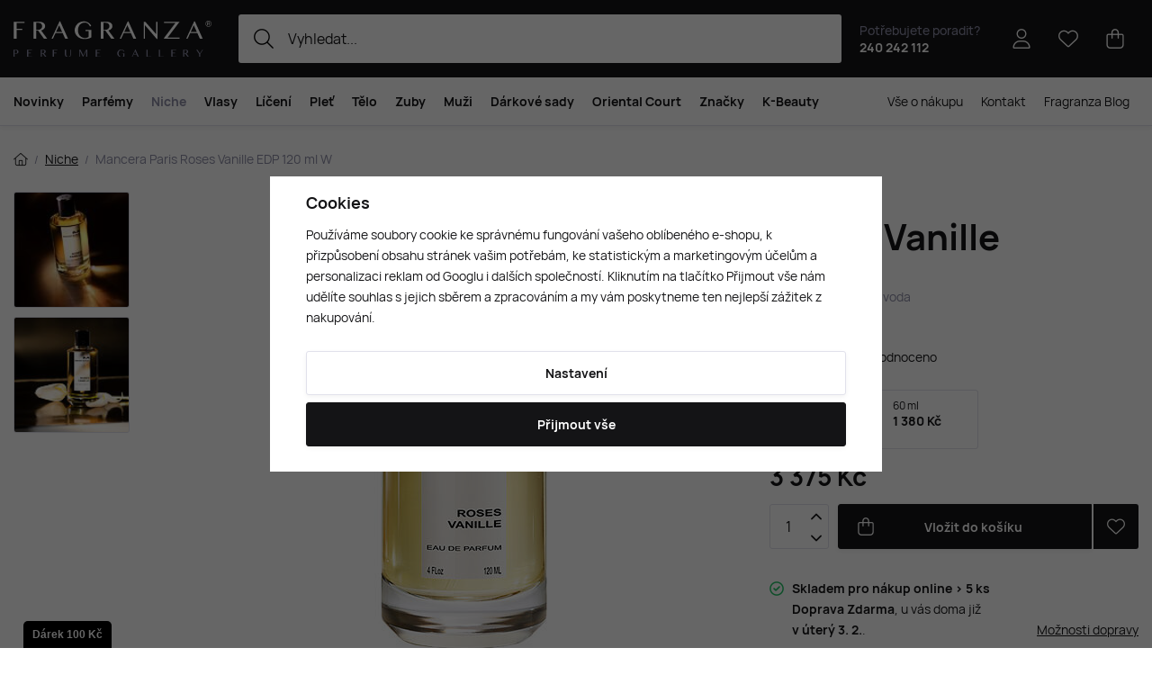

--- FILE ---
content_type: text/html; charset=UTF-8
request_url: https://www.fragranza.cz/mancera-paris-roses-vanille-edp-120-ml-w_z669824/
body_size: 33514
content:
<!DOCTYPE html>


                     
    
         
            
   

    
        
                                   
        
        

                                                

   
   
   
    
    
    


<html class="no-js lang-cs" lang="cs">
<head>
   <meta charset="utf-8">
   
      <meta name="author" content="Fragranza Parfumerie">
   

   <meta name="web_author" content="wpj.cz">

   
      <meta name="description" content="Roses Vanille podle Mancera je orientálně vanilková vůně určená pro ženy, která byla uvedena na trh v roce 2011. Tento parfém, vytvořený parfumérem Pierrem">
   

         <meta name="viewport" content="width=device-width, initial-scale=1">
   
   <meta property="og:title" content="Mancera Paris Roses Vanille EDP 120 ml W - Fragranza.cz - Objednejte si výjimečné vůně a kosmetiku online">
      
         <meta property="og:image" content="/data/tmp/108/2/363062_108.jpg?1754575868_1">
   
   <meta property="og:url" content="https://www.fragranza.cz/mancera-paris-roses-vanille-edp-120-ml-w_z669824/">
   <meta property="og:type" content="website">

   
   

   
      <title>Mancera Paris Roses Vanille EDP 120 ml W - Fragranza.cz - Objednejte si výjimečné vůně a kosmetiku online</title>
   

   
      
   <link rel="preload" href="https://www.fragranza.cz/web/build/fonts/Hauora-Regular.e7c4f6ff.woff2" as="font" type="font/woff2" crossorigin>
   <link rel="preload" href="https://www.fragranza.cz/web/build/fonts/Hauora-Medium.099d02a5.woff2" as="font" type="font/woff2" crossorigin>
   <link rel="preload" href="https://www.fragranza.cz/web/build/fonts/Hauora-Bold.6d0a2fb0.woff2" as="font" type="font/woff2" crossorigin>


      
         <link rel="stylesheet" href="/web/build/app.785df73a.css">
         
         
               
   <link rel="stylesheet" href="/web/build/product.d01ab065.css">

   

   
         <link rel="canonical" href="https://www.fragranza.cz/mancera-paris-roses-vanille-edp-120-ml-w_z669824/">
   

   
               <meta name="robots" content="index, follow">
         

   
         

   
   <link rel="shortcut icon" href="/templates/images/favicon.ico">
   
   
   <link rel="shortcut icon" href="https://www.fragranza.cz/templates/images/favicon.ico">
   <link rel="apple-touch-icon" sizes="144x144" href="https://www.fragranza.cz/templates/images/share/apple-touch-icon.png">
   <link rel="icon" type="image/png" sizes="32x32" href="https://www.fragranza.cz/templates/images/share/favicon-32x32.png">
   <link rel="icon" type="image/png" sizes="16x16" href="https://www.fragranza.cz/templates/images/share/favicon-16x16.png">
   <link rel="manifest" href="/templates/images/share/site.webmanifest" crossorigin="use-credentials">
   <meta name="msapplication-TileColor" content="#da532c">
   <meta name="theme-color" content="#ffffff">

   <link rel="search" href="/vyhledavani/" type="text/html">

   <script src="/common/static/js/sentry-6.16.1.min.js"></script>

<script>
   Sentry.init({
      dsn: 'https://bdac53e35b1b4424b35eb8b76bcc2b1a@sentry.wpj.cz/9',
      allowUrls: [
         /www\.fragranza\.cz\//
      ],
      denyUrls: [
         // Facebook flakiness
         /graph\.facebook\.com/i,
         // Facebook blocked
         /connect\.facebook\.net\/en_US\/all\.js/i,
         // Chrome extensions
         /extensions\//i,
         /^chrome:\/\//i,
         /kupshop\.local/i
      ],
      beforeSend(event) {
         if (!/FBA[NV]|PhantomJS|SznProhlizec/.test(window.navigator.userAgent)) {
            return event;
         }
      },
      ignoreErrors: [
         // facebook / ga + disabled cookies
         'fbq is not defined',
         'Can\'t find variable: fbq',
         '_gat is not defined',
         'AW is not defined',
         'Can\'t find variable: AW',
         'url.searchParams.get', // gtm koza
         // localstorage not working in incoginto mode in iOS
         'The quota has been exceeded',
         'QuotaExceededError',
         'Undefined variable: localStorage',
         'localStorage is null',
         'The operation is insecure',
         "Failed to read the 'localStorage'",
         "gtm_",
         "Can't find variable: glami",
      ]
   });

   Sentry.setTag("web", "prod_fragranza_db");
   Sentry.setTag("wbpck", 1);
   Sentry.setTag("adm", 0);
   Sentry.setTag("tpl", "x");
   Sentry.setTag("sentry_v", "6.16.1");
</script>

   <script>
   window.wpj = window.wpj || {};
   wpj.onReady = wpj.onReady || [];
   wpj.jsShop = wpj.jsShop || {events:[]};

   window.dataLayer = window.dataLayer || [];
   function gtag() {
      window.dataLayer.push(arguments);
   }
   window.wpj.cookie_bar_send = true;

   wpj.getCookie = (sKey) => decodeURIComponent(
      document.cookie.replace(
         new RegExp(
            '(?:(?:^|.*;)\\s*' +
            encodeURIComponent(sKey).replace(/[\-\.\+\*]/g, '\\$&') +
            '\\s*\\=\\s*([^;]*).*$)|^.*$'
         ),
         '$1'
      )
   ) || null;

      var consents = wpj.getCookie('cookie-bar')?.split(',');

   if (!(consents instanceof Array)){
      consents = [];
   }

   consents_fields = {
      ad_storage: consents.includes('ad_storage') ? 'granted' : 'denied',
      ad_user_data: consents.includes('ad_storage') ? 'granted' : 'denied',
      ad_personalization: consents.includes('ad_storage') ? 'granted' : 'denied',
      personalization_storage: consents.includes('personalization_and_functionality_storage') ? 'granted' : 'denied',
      functionality_storage: 'granted',
      analytics_storage: consents.includes('analytics_storage') ? 'granted' : 'denied',
   };
   gtag('consent', 'default', consents_fields);

   gtag("set", "ads_data_redaction", true);

   dataLayer.push({
      'event': 'defaultConsent',
      'consents' : consents_fields,
      'version': 'v2'
   });
   </script>

<script>
   wpj.data = wpj.data || { };

      wpj.data.instagram = true;
   
   

   

   
</script>


   

         <meta name="google-site-verification" content="">
         <meta name="google-site-verification" content="iAEmC5SV3_35i0oVRJzPBcxxH-QRlqvXzsBen8uInv0">
   
         <meta name="facebook-domain-verification" content="">
   
         <meta name="p:domain_verify" content="dce99eee957ad95c8f7458c23bdebbc8"/>
   
   
          

      

   

<script>page_data = {"page":{"language":"cs","title":"Mancera Paris Roses Vanille EDP 120 ml W - Fragranza.cz - Objednejte si v\u00fdjime\u010dn\u00e9 v\u016fn\u011b a kosmetiku online","path":"\/mancera-paris-roses-vanille-edp-120-ml-w_z669824\/","currency":"CZK","currencyRate":1,"breadCrumbs":[{"id":"","name":"Dom\u016f"},{"id":324,"name":"Niche"},{"id":"","name":"Mancera Paris Roses Vanille EDP 120 ml W"}],"environment":"live","type":"product"},"resetRefferer":false,"event":"pageView","products":[{"id":669824,"idProduct":669824,"EAN":3760265190966,"code":76665,"productCode":76665,"hasVariations":false,"variationsIds":[],"idVariation":null,"variationCode":null,"variationName":null,"soldOut":null,"idAll":[],"categoryMain":[{"id":324,"name":"Niche parf\u00e9my"}],"categoryCurrent":[{"id":324,"name":"Niche"},{"id":"","name":"Mancera Paris Roses Vanille EDP 120 ml W"}],"producer":"Mancera Paris","campaigns":[],"name":"Mancera Paris Roses Vanille EDP 120 ml W","vat":21,"price":3375,"priceWithVat":3375,"priceWithoutVat":2789.26,"priceVat":585.74,"priceWithoutDiscount":3375,"discount":0,"hasDiscount":false,"availability":"skladem","url":"https:\/\/www.fragranza.cz\/mancera-paris-roses-vanille-edp-120-ml-w_z669824\/","imageUrl":"https:\/\/www.fragranza.cz\/data\/tmp\/0\/2\/363062_0.cs.jpg?1754575868_1","position":1}],"once":false,"version":"v2"};page_data['page']['layout'] = window.innerWidth  > 991 ? 'web' : window.innerWidth > 543 ? 'tablet' : 'mobil';if (typeof userData === 'undefined') {var userData = wpj.getCookie('jsShopGtmUser');var userDataParsed = null;if(userData) {userDataParsed = JSON.parse(userData);wpj.onReady.push(function () {wpj.storage.cookies.removeItem('jsShopGtmUser');});} else {userData = localStorage.getItem('js-shop-gtm-user');if(userData) {userDataParsed = JSON.parse(userData).data;}}}if (userDataParsed) {page_data.user = userDataParsed;}dataLayer.push(page_data);</script><script src="/common/static/wpj/wpj.gtm.js?v2"></script><script>var urlParams = new URLSearchParams(window.location.search);var hash = location.href.split("#")[1] || urlParams.get('id_variation') || "";gtm_getDetailImpressions(hash, 'detailImpressions');</script><script>
              wpj.onReady.push(function () {
                 [ 'logout', 'registration', 'login', 'newsletter_subscribe'].forEach(function (type) {
                    let cookieValue = wpj.storage.cookies.getItem('gtm_'+type);

                    if (cookieValue === null) {
                       return;
                    }
                    wpj.storage.cookies.removeItem('gtm_'+type);

                    cookieValue = JSON.parse(cookieValue);

                    let valueData;
                    if (type === 'newsletter_subscribe') {
                       valueData = { ...cookieValue };
                       type = 'newsletterSubscribe';
                    } else if (cookieValue instanceof Array) {
                       valueData = { data: cookieValue };
                    } else {
                       valueData = { value: cookieValue };
                    }
                     window.dataLayer.push({
                        event: 'success' +  gtm_ucfirst(type),
                           ...valueData
                     });
                 });
              });
              function gtm_ucfirst(str) {
                   if (!str || typeof str !== 'string') return str;
                   return str.charAt(0).toUpperCase() + str.slice(1);
               }
           </script>      <!-- Google Tag Manager -->
   <script data-cookieconsent="ignore">(function(w,d,s,l,i) {w[l] = w[l] || [];w[l].push({'gtm.start': new Date().getTime(), event: 'gtm.js'});
         var f = d.getElementsByTagName(s)[0],j=d.createElement(s),dl=l != 'dataLayer' ? '&l=' + l : '';
         j.async = true;j.src='//www.googletagmanager.com/gtm.js?id=' + i + dl;f.parentNode.insertBefore(j, f);
      })(window, document, 'script', 'dataLayer', 'GTM-MQ6QB2G6');</script>
   <!-- End Google Tag Manager -->
</head>
<body >



<!-- Google Tag Manager -->
   <noscript>
       <iframe src="//www.googletagmanager.com/ns.html?id=GTM-MQ6QB2G6" height="0" width="0" style="display:none;visibility:hidden"></iframe>
   </noscript>
<!-- End Google Tag Manager -->


    
        

<header class="header ">
   <div class="header-inner">
      <div class="container display-flex">
          <div class="header-burger header-icon">
             <button type="button" onclick="window.wpj.mobilemenu.open()">
                <span class="fc icons_burger"></span>
             </button>
          </div>

         <a href="/" title="Fragranza.cz - Prémiová parfumerie s exkluzivními vůněmi a luxusní kosmetikou" class="logo">
             
                <img src="/templates/images/logo.svg" alt="Fragranza.cz - Prémiová parfumerie s exkluzivními vůněmi a luxusní kosmetikou" width="220" height="40" class="img-responsive">
             
         </a>

          <div class="header-search-inline" data-search-form>
   <form method="get" action="/vyhledavani/">
      <input type="text" name="search" value="" maxlength="100" class="form-control autocomplete-control"
             placeholder="Vyhledat..." autocomplete="off" data-search-input data-search-input-resp>
      <button name="submit" type="submit" value="Hledat"
              class="btn btn-search fc icons_search"></button>
      <button name="button" type="button" class="btn btn-reset" data-search-clear>
         <i class="fc icons_close-bold"></i>
      </button>
   </form>
</div>

<script id="productSearch" type="text/x-dot-template">
      <div class="container autocomplete-inner">
      
      {{? it.items.Produkty || it.items.Kategorie || it.items.Vyrobci || it.items.Clanky || it.items.Stranky }}

      <div class="autocomplete-wrapper">
         {{? it.items.Kategorie }}
         <div class="autocomplete-categories">
            
            <p class="title-default">Kategorie</p>
            
            <ul>
               {{~it.items.Kategorie.items :item :index}}
               <li data-autocomplete-item="section">
                  <a href="/presmerovat/?type=category&id={{=item.id}}">{{=item.label}}</a>
               </li>
               {{~}}
            </ul>
         </div>
         {{?}}

         {{? it.items.Vyrobci }}
         <div class="autocomplete-categories">
            <p class="title-default">Značky</p>
            <ul>
               {{~it.items.Vyrobci.items :item :index}}
               <li data-autocomplete-item="section">
                  <a href="/presmerovat/?type=producer&id={{=item.id}}">{{=item.label}}</a>
               </li>
               {{~}}
            </ul>
         </div>
         {{?}}

         {{? it.items.Produkty }}
         <div class="autocomplete-products">
            
            <p class="title-default">Produkty</p>
            
            <ul>
               {{~it.items.Produkty.items :item :index}}
               {{? index < 4 }}
               <li class="autocomplete-product-item" data-autocomplete-item="product">
                  <a href="/presmerovat/?type=product&id={{=item.id}}">
                     <div class="img">
                        {{? item.image }}
                        <img src="{{=item.image}}" alt="{{=item.label}}" class="img-fluid">
                        {{??}}
                        <img src="/common/static/images/no-img.png" alt="{{=item.label}}" class="img-fluid">
                        {{?}}
                     </div>
                     <div class="content">
                        <div class="title-wrapper">
                           <strong>{{=item.producer.name}}</strong>
                           <span class="title">{{=item.label}}</span>
                           <small>{{=item.annotation}}</small>
                        </div>
                     </div>

                     
                     
                        <div class="price-wrapper">
                            
                               {{? item.discount }}
                               <span class="flag flag-discount">-{{=Math.round(item.discount)}} %</span>
                               {{?}}
                            
                          <div class="price">
                              
                                 {{? item.discount }}
                                 <span class="price-common">{{=item.priceOriginal}}</span>
                                 {{?}}
                                 {{? item.price }}
                                 <strong>{{=item.price}}</strong>
                                 {{?}}
                              
                          </div>
                        </div>
                     
                     
                  </a>
               </li>
               {{?}}
               {{~}}
            </ul>
         </div>
         {{?}}

         
         <div class="ac-showall d-showall" data-autocomplete-item="show-all">
            <a href="" class="btn btn-secondary btn-block">Zobrazit všechny výsledky</a>
         </div>
         
      </div>

      <div class="autocomplete-side">
         {{? it.items.Clanky }}
         <div class="autocomplete-articles">
            <p class="title-default">Fragranza blog</p>
            <ul>
               {{~it.items.Clanky.items :item :index}}
               {{? index < 2 }}
               <li data-autocomplete-item="section">
                  <a href="/presmerovat/?type=article&id={{=item.id}}">
                     {{? item.photo }}
                     <img src="{{=item.photo}}" alt="{{=item.label}}" width="600" height="240" class="img-fluid">
                     {{?}}
                     {{=item.label}}
                  </a>
               </li>
               {{?}}
               {{~}}
            </ul>
         </div>
         {{?}}
         {{? it.items.Stranky }}
         <div class="autocomplete-pages">
            <p class="title-default">Stránky</p>
            <ul>
               {{~it.items.Stranky.items :item :index}}
               <li data-autocomplete-item="section">
                  <a href="/presmerovat/?type=page&id={{=item.id}}">
                     {{=item.label}}
                  </a>
               </li>
               {{~}}
            </ul>
         </div>
         {{?}}
      </div>

      
                  <div class="ac-showall d-showall ac-showall-resp" data-autocomplete-item="show-all">
            <a href="" class="btn btn-secondary btn-block">Zobrazit všechny výsledky</a>
         </div>
       
      {{??}}
      <div class="autocomplete-noresult">
         <p>
            
            Žádný výsledek
            
         </p>
      </div>
      {{?}}
      
   </div>
</script>


<script>
   
   wpj.onReady.push(function () {
      $('[data-search-input]').productSearch({
         preload: "/_shop/search-preload/"
      });
   });
   
</script>

                       <div class="header-contact">
                <p>
                    Potřebujete poradit?
                   <strong><a href="tel:240242112">240 242 112</a></strong>
                </p>
             </div>
          
         

         <div class="header-icons">
             <div class="header-search header-icon">
                <a href="/vyhledavani/" data-toggle="search">
                   <span class="fc icons_search"></span>
                </a>
             </div>

            <div class="header-login header-icon" id="js-shop-user">
               <a href="/prihlaseni/" class="cart-signin">
                  <span class="fc icons_user"></span>
               </a>
            </div>

            
               <div class="header-favorites header-icon" id="js-shop-favorites-info">
                  <a href="/oblibene/" class="cart-signin">
                     <span class="fc icons_heart"></span>
                  </a>
               </div>
            

            
               <div class="header-cart header-icon" id="js-shop-cart-info">
   <a href="/kosik/" class='empty'>
      <span class='fc icons_cart'></span>
      <span class='price'></span>
   </a>
</div>

<div id="js-shop-cart">
</div>
            

         </div>
      </div>
   </div>

   <div class="header-sections-outer ">
      <div class="container">
         <div class="header-sections">
              <ul class="level-0" data-sections="header"><li class="nav-item " data-navitem="658"><a href="/parfemove-kosmeticke-novinky/" class="nav-link">Novinky</a></li><li class="nav-item has-submenu" data-navitem="319"><a href="/parfemy/" class="nav-link">Parfémy</a><div class="submenu with-product"><div class="container"><div class="submenu-inner"><div class="submenu-campaigns"><h4 class="text-left">Akce a novinky</h4><div class="w-text"><ul><li><a href="/parfemove-kosmeticke-novinky/"><strong>Novinky</strong></a></li><li><a href="/zlevnene-produkty/"><strong>Zlevněné produkty</strong></a></li><li><a href="/luxusni-parfemy"><strong>Luxusní parfémy</strong></a></li><li><a href="/parfemy/?order=-5"><strong>Nejprodávanější</strong></a></li><li><a href="/darkove-poukazy/"><strong>Dárkové poukazy</strong></a></li><li><a href="/slevove-kody-na-fragranza-cz/"><strong>Slevové kódy</strong></a></li><li><a href="/napady-na-darky/"><strong>Tipy na dárky</strong></a></li><li><a href="/parfemove-darkove-sady/"><strong>Dárkové sady</strong></a><br>&nbsp;</li><li><a href="/perfume-bar/"><strong>Perfume Bar</strong></a></li><li><a href="/oriental-court/"><strong>Oriental Court</strong></a></li><li><a href="/darkove-tasky"><strong>Dárkové tašky</strong></a></li></ul></div></div><div class="submenu-sections"><div class="submenu-section-item"><p class="title-default"><a href="/damske-parfemy/">Dámské parfémy</a></p><ul><li><a href="/damske-parfemy-extrakty/">Parfémy (P)</a></li><li><a href="/damske-parfemovane-vody/">Parfemované vody (EDP)</a></li><li><a href="/damske-toaletni-vody/">Toaletní vody (EDT)</a></li><li><a href="/damske-kolinske-vody/">Kolínské vody (EDC)</a></li><li><a href="/damske-parfemovane-sady/">Dámské dárkové sady</a></li><li><a href="/damske-niche-parfemy/">Dámské Niche</a></li></ul></div><div class="submenu-section-item"><p class="title-default"><a href="/panske-parfemy/">Pánské parfémy</a></p><ul><li><a href="/panske-parfemy-extrakty/">Parfémy (P)</a></li><li><a href="/panske-parfemovane-vody/">Parfemované vody (EDP)</a></li><li><a href="/panske-toaletni-vody/">Toaletní vody (EDT)</a></li><li><a href="/panske-kolinske-vody/">Kolínské vody (EDC)</a></li><li><a href="/panske-parfemovane-sady/">Pánské dárkové sady</a></li><li><a href="/panske-niche-parfemy/">Pánské Niche</a></li></ul></div><div class="submenu-section-item"><p class="title-default"><a href="/unisex-parfemy/">Unisex parfémy</a></p><ul><li><a href="/unisex-parfemy-extrakty/">Parfémy (P)</a></li><li><a href="/unisex-parfemovane-vody/">Parfemované vody (EDP)</a></li><li><a href="/unisex-toaletni-vody/">Toaletní vody (EDT)</a></li><li><a href="/unisex-kolinske-vody/">Kolínské vody (EDC)</a></li><li><a href="/unisex-parfemovane-sady/">Unisex dárkové sady</a></li><li><a href="/unisex-niche-parfemy/">Unisex Niche</a></li></ul></div><div class="submenu-section-item"><p class="title-default"><a href="/perfume-bar/">Perfume Bar</a></p></div><div class="submenu-section-item"><p class="title-default"><a href="/parfemovana-kosmetika/">Parfémovaná kosmetika</a></p><ul><li><a href="/kosmetika-sprcha-koupel/">Sprcha a koupel</a></li><li><a href="/deodoranty-deosticky/">Deodoranty a deosticky</a></li><li><a href="/parfemovana-pece/">Parfemovaná péče</a></li></ul></div><div class="submenu-section-item"><p class="title-default"><a href="/vune-do-bytu/">Vůně do bytu</a></p><ul><li><a href="/vonne-svicky/">Vonné svíčky</a></li></ul></div><div class="submenu-section-item"><p class="title-default"><a href="/parfemove-doplnky/">Doplňky k parfémům</a></p><ul><li><a href="/parfemy_k319/doplnky-k-parfemum_k329/vune-do-auta_k411/">Vůně do auta</a></li></ul></div><div class="submenu-section-item"><p class="title-default"><a href="/vune-do-vlasu/">Vůně do vlasů</a></p></div><div class="submenu-section-item"><p class="title-default"><a href="/parfemove-darkove-sady/">Parfémové dárkové sady</a></p></div><div class="submenu-section-item"><p class="title-default"><a href="/zimni-vune/">Zimní vůně</a></p></div><div class="submenu-section-item"><p class="title-default"><a href="/parfemove-kosmeticke-novinky/">Akce a novinky</a></p><ul><li><a href="/parfemove-kosmeticke-novinky/">Novinky</a></li><li><a href="/darkove-poukazy/">Dárkové poukazy</a></li><li><a href="/slevove-kody-na-fragranza-cz/">Slevové kódy</a></li></ul></div><div class="submenu-section-item"><p class="title-default"><a href="/skryte-poklady/">Skryté poklady</a></p></div><div class="submenu-section-item"><p class="title-default"><a href="/babi-leto/">Vůně babího léta</a></p></div></div><div class="submenu-product"><div class="c"><div class="catalog-outer"><div class="catalog"><a href="/versace-versense-edt-100-ml-w_z5425/" class="product-link" data-tracking-click='{"event":"productClick","click":{"products":[{"id":5425,"idProduct":5425,"EAN":8011003997022,"code":48253,"productCode":48253,"hasVariations":false,"variationsIds":[],"idVariation":null,"variationCode":null,"variationName":null,"soldOut":null,"idAll":[],"categoryMain":[{"id":320,"name":"D\u00e1msk\u00e9 parf\u00e9my"},{"id":385,"name":"D\u00e1msk\u00e9 toaletn\u00ed vody (EDT)"}],"categoryCurrent":[{"id":324,"name":"Niche"},{"id":"","name":"Oraculum 13:13 CONFIDIST parf\u00e9movan\u00fd olej 10 ml W"}],"producer":"Versace","campaigns":{"L":{"id":"\u00da","name":"Na \u00favodu"}},"name":"Versace Versense EDT 100 ml W","vat":21,"price":1480,"priceWithVat":1480,"priceWithoutVat":1223.14,"priceVat":256.86,"priceWithoutDiscount":1480,"discount":0,"hasDiscount":false,"availability":"skladem","url":"https:\/\/www.fragranza.cz\/versace-versense-edt-100-ml-w_z5425\/","imageUrl":"https:\/\/www.fragranza.cz\/data\/tmp\/0\/7\/398277_0.cs.jpg?1765620611_1","position":0}],"listName":"detail :","listId":null},"once":false,"version":"v2"}'><div class="img"><img src="/data/tmp/2/7/398277_2.cs.jpg?1765620611_1" width="250" height="250" class="img-responsive" alt="Versace Versense EDT 100 ml W" loading="lazy"><div class="catalog-flags flags"></div></div><div class="catalog-content"><p class="producer">Versace</p><h3 class="heading-reset title"> Versense EDT 100 ml W</h3><p class="perex">Dámská toaletní voda</p><p class="price"><strong> 1 480 Kč </strong></p><div class="availability"><p><i class="fc icons_check-circle"></i>K expedici</p></div></div></a><div class="catalog-btn"><form action="/kosik/" method="get" data-buy-form><input type="hidden" name="act" value="add"><input type="hidden" name="redir" value="1"><input type="hidden" name="IDproduct" value="5425"><div class="submit-block"><input type="hidden" name="No" value="1"><button type="submit" class="btn btn-insert" data-submit-btn data-tracking-clickAddToCart='{"add":{"products":[{"id":5425,"idProduct":5425,"EAN":8011003997022,"code":48253,"productCode":48253,"hasVariations":false,"variationsIds":[],"idVariation":null,"variationCode":null,"variationName":null,"soldOut":null,"idAll":[],"categoryMain":[{"id":320,"name":"D\u00e1msk\u00e9 parf\u00e9my"},{"id":385,"name":"D\u00e1msk\u00e9 toaletn\u00ed vody (EDT)"}],"categoryCurrent":[{"id":324,"name":"Niche"},{"id":"","name":"Oraculum 13:13 CONFIDIST parf\u00e9movan\u00fd olej 10 ml W"}],"producer":"Versace","campaigns":{"L":{"id":"\u00da","name":"Na \u00favodu"}},"name":"Versace Versense EDT 100 ml W","vat":21,"price":1480,"priceWithVat":1480,"priceWithoutVat":1223.14,"priceVat":256.86,"priceWithoutDiscount":1480,"discount":0,"hasDiscount":false,"availability":"skladem","url":"https:\/\/www.fragranza.cz\/versace-versense-edt-100-ml-w_z5425\/","imageUrl":"https:\/\/www.fragranza.cz\/data\/tmp\/0\/7\/398277_0.cs.jpg?1765620611_1","position":1,"quantity":1}],"listName":"detail :","listId":null},"event":"addToCart","_clear":true,"once":false,"version":"v2"}'> Vložit do košíku </button></div></form></div></div></div></div></div></div><div class="submenu-producers"><strong>Oblíbené značky</strong><div class="producers-wrapper"><div class="producers"><div class="producer-item"><a href="/byredo_v607/" title="Byredo"><img src="/data/tmp/7/7/607_7.jpg?1762167530_1" alt="Byredo" class="img-responsive"></a></div><div class="producer-item"><a href="/creed_v89/" title="Creed"><img src="/data/tmp/7/9/89_7.jpg?1762167530_1" alt="Creed" class="img-responsive"></a></div><div class="producer-item"><a href="/hermes_v103/" title="Hermès"><img src="/data/tmp/7/3/103_7.jpg?1762167530_1" alt="Hermès" class="img-responsive"></a></div><div class="producer-item"><a href="/acqua-di-praga_v1156/" title="Acqua di Praga"><img src="/data/tmp/7/6/1156_7.jpg?1762167529_1" alt="Acqua di Praga" class="img-responsive"></a></div><div class="producer-item"><a href="/the-house-of-oud_v636/" title="The House of Oud"><img src="/data/tmp/7/6/636_7.jpg?1762167556_1" alt="The House of Oud" class="img-responsive"></a></div><div class="producer-item"><a href="/nishane_v810/" title="Nishane"><img src="/data/tmp/7/0/810_7.jpg?1762167531_1" alt="Nishane" class="img-responsive"></a></div><div class="producer-item"><a href="/nasomatto_v474/" title="Nasomatto"><img src="/data/tmp/7/4/474_7.jpg?1762167531_1" alt="Nasomatto" class="img-responsive"></a></div><div class="producer-item"><a href="/parfums-de-marly_v671/" title="Parfums de Marly"><img src="/data/tmp/7/1/671_7.jpg?1762167556_1" alt="Parfums de Marly" class="img-responsive"></a></div></div></div><a href="/znacky/" class="btn-link">Všechny značky</a></div></div></div></li><li class="nav-item has-submenu" data-navitem="324"><a href="/niche-parfemy/" class="nav-link">Niche</a><div class="submenu with-product"><div class="container"><div class="submenu-inner"><div class="submenu-campaigns"><div class="w-text"><h4><strong>Akce a novinky</strong></h4><ul><li><a href="/parfemove-kosmeticke-novinky/"><strong>Novinky</strong></a></li><li><a href="/zlevnene-produkty/"><strong>Zlevněné produkty</strong></a></li><li><a href="/rares-sellection"><strong>Rares Sellection</strong></a></li><li><a href="/niche-parfemy/?order=-5"><strong>Nejprodávanější</strong></a></li><li><a href="/darkove-poukazy/"><strong>Dárkové poukazy</strong></a></li><li><a href="/slevove-kody-na-fragranza-cz/"><strong>Slevové kódy</strong></a></li><li><a href="/napady-na-darky/"><strong>Tipy na dárky</strong></a></li><li><a href="/parfemove-darkove-sady/"><strong>Dárkové sady</strong></a><br>&nbsp;</li><li><a href="/perfume-bar/"><strong>Perfume Bar</strong></a></li><li><a href="/oriental-court/"><strong>Oriental Court</strong></a></li><li><a href="/darkove-tasky"><strong>Dárkové tašky</strong></a></li></ul></div></div><div class="submenu-sections"><div class="submenu-section-item"><p class="title-default"><a href="/niche-parfemy-extrakty/">Parfémy (P)</a></p><ul><li><a href="/niche-parfemy-extrakty/f/damske/">Parfémy (P) pro ženy</a></li><li><a href="/niche-parfemy-extrakty/f/panske/">Parfémy (P) pro muže</a></li><li><a href="/niche-parfemy-extrakty/f/unisex/">Parfémy (P) unisex</a></li></ul></div><div class="submenu-section-item"><p class="title-default"><a href="/niche-parfemovane-vody/">Parfemované vody (EDP)</a></p><ul><li><a href="/niche-parfemovane-vody/f/damske/">Parfemované vody (EDP) pro ženy</a></li><li><a href="/niche-parfemovane-vody/f/panske/">Parfemované vody (EDP) pro muže</a></li><li><a href="https://www.fragranza.cz/niche-parfemovane-vody/f/unisex/">Parfemované vody (EDP) unisex</a></li></ul></div><div class="submenu-section-item"><p class="title-default"><a href="/niche-toaletni-vody/">Toaletní vody (EDT)</a></p><ul><li><a href="/niche-toaletni-vody/f/damske/">Toaletní vody (EDT) pro ženy</a></li><li><a href="/niche-toaletni-vody/f/panske/">Toaletní vody (EDT) pro muže</a></li><li><a href="/niche-toaletni-vody/f/unisex/">Toaletní vody (EDT) unisex</a></li></ul></div><div class="submenu-section-item"><p class="title-default"><a href="/niche-kolinske-vody/">Kolínské vody (EDC)</a></p><ul><li><a href="/niche-kolinske-vody/f/damske/">Kolínské vody (EDC) pro ženy</a></li><li><a href="/niche-kolinske-vody/f/panske/">Kolínské vody (EDC) pro muže</a></li><li><a href="/niche-kolinske-vody/f/unisex/">Kolínské vody (EDC) unisex</a></li></ul></div></div><div class="submenu-product"><div class="c"><div class="catalog-outer"><div class="catalog"><a href="/tiziana-terenzi-kirke-extrait-de-parfum-100-ml-unisex_z697091/" class="product-link" data-tracking-click='{"event":"productClick","click":{"products":[{"id":697091,"idProduct":697091,"EAN":8016741072482,"code":96457,"productCode":96457,"hasVariations":false,"variationsIds":[],"idVariation":null,"variationCode":null,"variationName":null,"soldOut":null,"idAll":[],"categoryMain":[{"id":324,"name":"Niche parf\u00e9my"}],"categoryCurrent":[{"id":324,"name":"Niche"},{"id":"","name":"Oraculum 13:13 CONFIDIST parf\u00e9movan\u00fd olej 10 ml W"}],"producer":"Tiziana Terenzi","campaigns":{"L":{"id":"\u00da","name":"Na \u00favodu"}},"name":"Tiziana Terenzi Kirk\u00e8 Extrait de Parfum 100 ml UNISEX","vat":21,"price":4590,"priceWithVat":4590,"priceWithoutVat":3793.39,"priceVat":796.61,"priceWithoutDiscount":4590,"discount":0,"hasDiscount":false,"availability":"skladem","url":"https:\/\/www.fragranza.cz\/tiziana-terenzi-kirke-extrait-de-parfum-100-ml-unisex_z697091\/","imageUrl":"https:\/\/www.fragranza.cz\/data\/tmp\/0\/8\/415668_0.cs.jpg?1767298263_1","position":0}],"listName":"detail :","listId":null},"once":false,"version":"v2"}'><div class="img"><img src="/data/tmp/2/8/415668_2.cs.jpg?1767298263_1" width="250" height="250" class="img-responsive" alt="Tiziana Terenzi Kirkè Extrait de Parfum 100 ml UNISEX" loading="lazy"><div class="catalog-flags flags"><span class="flag flag-free-delivery">Doprava zdarma</span></div></div><div class="catalog-content"><p class="producer">Tiziana Terenzi</p><h3 class="heading-reset title"> Kirkè Extrait de Parfum 100 ml UNISEX</h3><p class="perex">Extrait de Parfum UNISEX</p><p class="price"><strong> 4 590 Kč </strong></p><div class="availability"><p><i class="fc icons_check-circle"></i>K expedici</p></div></div></a><div class="catalog-btn"><form action="/kosik/" method="get" data-buy-form><input type="hidden" name="act" value="add"><input type="hidden" name="redir" value="1"><input type="hidden" name="IDproduct" value="697091"><div class="submit-block"><input type="hidden" name="No" value="1"><button type="submit" class="btn btn-insert" data-submit-btn data-tracking-clickAddToCart='{"add":{"products":[{"id":697091,"idProduct":697091,"EAN":8016741072482,"code":96457,"productCode":96457,"hasVariations":false,"variationsIds":[],"idVariation":null,"variationCode":null,"variationName":null,"soldOut":null,"idAll":[],"categoryMain":[{"id":324,"name":"Niche parf\u00e9my"}],"categoryCurrent":[{"id":324,"name":"Niche"},{"id":"","name":"Oraculum 13:13 CONFIDIST parf\u00e9movan\u00fd olej 10 ml W"}],"producer":"Tiziana Terenzi","campaigns":{"L":{"id":"\u00da","name":"Na \u00favodu"}},"name":"Tiziana Terenzi Kirk\u00e8 Extrait de Parfum 100 ml UNISEX","vat":21,"price":4590,"priceWithVat":4590,"priceWithoutVat":3793.39,"priceVat":796.61,"priceWithoutDiscount":4590,"discount":0,"hasDiscount":false,"availability":"skladem","url":"https:\/\/www.fragranza.cz\/tiziana-terenzi-kirke-extrait-de-parfum-100-ml-unisex_z697091\/","imageUrl":"https:\/\/www.fragranza.cz\/data\/tmp\/0\/8\/415668_0.cs.jpg?1767298263_1","position":1,"quantity":1}],"listName":"detail :","listId":null},"event":"addToCart","_clear":true,"once":false,"version":"v2"}'> Vložit do košíku </button></div></form></div></div></div></div></div></div><div class="submenu-producers"><strong>Oblíbené značky</strong><div class="producers-wrapper"><div class="producers"><div class="producer-item"><a href="/byredo_v607/" title="Byredo"><img src="/data/tmp/7/7/607_7.jpg?1762167530_1" alt="Byredo" class="img-responsive"></a></div><div class="producer-item"><a href="/creed_v89/" title="Creed"><img src="/data/tmp/7/9/89_7.jpg?1762167530_1" alt="Creed" class="img-responsive"></a></div><div class="producer-item"><a href="/the-house-of-oud_v636/" title="The House of Oud"><img src="/data/tmp/7/6/636_7.jpg?1762167556_1" alt="The House of Oud" class="img-responsive"></a></div><div class="producer-item"><a href="/nishane_v810/" title="Nishane"><img src="/data/tmp/7/0/810_7.jpg?1762167531_1" alt="Nishane" class="img-responsive"></a></div><div class="producer-item"><a href="/nasomatto_v474/" title="Nasomatto"><img src="/data/tmp/7/4/474_7.jpg?1762167531_1" alt="Nasomatto" class="img-responsive"></a></div><div class="producer-item"><a href="/parfums-de-marly_v671/" title="Parfums de Marly"><img src="/data/tmp/7/1/671_7.jpg?1762167556_1" alt="Parfums de Marly" class="img-responsive"></a></div><div class="producer-item"><a href="/acqua-di-parma_v67/" title="Acqua Di Parma"><img src="/data/tmp/7/7/67_7.jpg?1762167529_1" alt="Acqua Di Parma" class="img-responsive"></a></div><div class="producer-item"><a href="/renier-perfumes_v1086/" title="Renier Perfumes"><img src="/data/tmp/7/6/1086_7.jpg?1762167556_1" alt="Renier Perfumes" class="img-responsive"></a></div></div></div><a href="/znacky/" class="btn-link">Všechny značky</a></div></div></div></li><li class="nav-item has-submenu" data-navitem="321"><a href="/vlasy/" class="nav-link">Vlasy</a><div class="submenu with-product"><div class="container"><div class="submenu-inner"><div class="submenu-campaigns"><h4 class="text-left">Akce a novinky</h4><div class="w-text"><ul><li><a href="/parfemove-kosmeticke-novinky/" data-type="internal"><strong>Novinky</strong></a></li><li><a href="/zlevnene-produkty/"><strong>Zlevněné produkty</strong></a></li><li><a href="/vlasy/?order=-5" data-type="internal"><strong>Nejprodávanější</strong></a></li><li><a href="/darkove-poukazy/" data-type="internal"><strong>Dárkové poukazy</strong></a></li><li><a href="/slevove-kody-na-fragranza-cz/"><strong>Slevové kódy</strong></a></li><li><a href="/napady-na-darky/"><strong>Tipy na dárky</strong></a></li><li><a href="/darkove-sety/" data-type="internal"><strong>Dárkové vlasové sady</strong></a><br>&nbsp;</li><li><a href="http://www.hairborn.cz" data-type="external"><strong>Vlasový Salon Hairborn</strong></a><br>&nbsp;</li><li><a href="/clanek/17/jak-si-spravne-umyt-vlasy-alena-ze-salonu-hairborn-vas-to-nauci/" data-type="internal"><strong>Jak si správně umýt vlasy?</strong></a><br>&nbsp;</li><li><a href="/darkove-tasky/" data-type="internal"><strong>Dárkové tašky</strong></a></li></ul></div></div><div class="submenu-sections"><div class="submenu-section-item"><p class="title-default"><a href="/pece-o-vlasy/">Péče o vlasy</a></p><ul><li><a href="/sampony/">Šampony</a></li><li><a href="/kondicionery/">Kondicionéry</a></li><li><a href="/masky-a-balzamy/">Masky a balzámy</a></li><li><a href="/oleje-na-vlasy/">Oleje na vlasy</a></li><li><a href="/termoochrana-vlasu/">Termoochrana vlasů</a></li><li><a href="/bezooplachova-pece/">Bezoplachová péče</a></li><li><a href="/slunecni-ochrana/">Sluneční ochrana</a></li></ul></div><div class="submenu-section-item"><p class="title-default"><a href="/vlasovy-styling/">Vlasový styling</a></p><ul><li><a href="/laky-a-spreje-na-vlasy/">Laky a spreje na vlasy</a></li><li><a href="/gely-na-vlasy/">Gely na vlasy</a></li><li><a href="/pasty-na-vlasy/">Pasty na vlasy</a></li><li><a href="/pudry-na-vlasy/">Pudry na vlasy</a></li><li><a href="/vosky-na-vlasy/">Vosky na vlasy</a></li><li><a href="/kremy-a-mleka-na-vlasy/">Krémy a mléka na vlasy</a></li><li><a href="/peny-a-tuzidla/">Pěny a tužidla</a></li><li><a href="/stylingova-vlasova-tonika/">Tonikum na vlasy</a></li></ul></div><div class="submenu-section-item"><p class="title-default"><a href="/barvy-na-vlasy/">Barvy na vlasy</a></p><ul><li><a href="/barvy-na-vlasy-a-prelivy/">Barvy a přelivy</a></li></ul></div><div class="submenu-section-item"><p class="title-default"><a href="/hrebeny-a-kartace/">Hřebeny a kartáče</a></p><ul><li><a href="/hrebeny/">Hřebeny</a></li><li><a href="/kulate-kartace/">Kulaté kartáče</a></li><li><a href="/rozcesavaci-kartace/">Rozčesávací kartáče</a></li></ul></div><div class="submenu-section-item"><p class="title-default"><a href="/vlasova-elektronika/">Vlasová elektronika</a></p><ul><li><a href="/zehlicky-na-vlasy/">Žehličky na vlasy</a></li><li><a href="/feny-na-vlasy/">Fény na vlasy</a></li><li><a href="/kulmy-a-stylery/">Kulmy a stylery</a></li></ul></div><div class="submenu-section-item"><p class="title-default"><a href="/vlasove-doplnky/">Doplňky</a></p><ul><li><a href="/gumicky-do-vlasu/">Gumičky do vlasů</a></li><li><a href="/celenky/">Čelenky</a></li><li><a href="/spony-a-skripce/">Spony a skřipce</a></li></ul></div><div class="submenu-section-item"><p class="title-default"><a href="/vlasove-sady/">Kosmetické sady</a></p><ul><li><a href="/darkove-sety/">Dárkové sety</a></li></ul></div><div class="submenu-section-item"><p class="title-default"><a href="/specialni-pece-o-vlasy/">Speciální péče o vlasy</a></p><ul><li><a href="/prirodni-vlasova-kosmetika/">Přírodní vlasová kosmetika</a></li><li><a href="/veganska-vlasova-kosmetika/">Veganská vlasová kosmetika</a></li></ul></div></div><div class="submenu-product"><div class="c"><div class="catalog-outer"><div class="catalog"><a href="/by-eloise-london-gold-heart-silk-scrunchie_z764864/" class="product-link" data-tracking-click='{"event":"productClick","click":{"products":[{"id":764864,"idProduct":764864,"EAN":"","code":19246,"productCode":19246,"hasVariations":true,"variationsIds":[9645,9647,9650,9651,9657,9658,9660,9664,9666,9668,9670,73590,75659,75663],"idVariation":null,"variationCode":null,"variationName":null,"soldOut":null,"idAll":["764864_9645","764864_9647","764864_9650","764864_9651","764864_9657","764864_9658","764864_9660","764864_9664","764864_9666","764864_9668","764864_9670","764864_73590","764864_75659","764864_75663"],"categoryMain":[{"id":321,"name":"Vlasov\u00e1 kosmetika"},{"id":337,"name":"Dopl\u0148ky"},{"id":438,"name":"Gumi\u010dky do vlas\u016f"}],"categoryCurrent":[{"id":324,"name":"Niche"},{"id":"","name":"Oraculum 13:13 CONFIDIST parf\u00e9movan\u00fd olej 10 ml W"}],"producer":"By Eloise London","campaigns":{"TOF":{"id":"TOF","name":"2+1 zdarma"}},"name":"By Eloise London Gold Heart Silk Scrunchie","vat":21,"price":239,"priceWithVat":239,"priceWithoutVat":197.52,"priceVat":41.48,"priceWithoutDiscount":239,"discount":0,"hasDiscount":false,"availability":"skladem","url":"https:\/\/www.fragranza.cz\/by-eloise-london-gold-heart-silk-scrunchie_z764864\/","imageUrl":"https:\/\/www.fragranza.cz\/data\/tmp\/0\/7\/371867_0.cs.jpg?1764846757_1","position":0}],"listName":"detail :","listId":null},"once":false,"version":"v2"}'><div class="img"><img src="/data/tmp/2/7/371867_2.cs.jpg?1764846757_1" width="250" height="250" class="img-responsive" alt="By Eloise London Gold Heart Silk Scrunchie" loading="lazy"><div class="catalog-flags flags"><span class="flag flag-two-one-free">2+1 zdarma</span></div></div><div class="catalog-content"><p class="producer">By Eloise London</p><h3 class="heading-reset title"> Gold Heart Silk Scrunchie</h3><p class="perex">Náramek / Gumička do vlasů</p><p class="price"><strong> 239 Kč </strong></p><div class="availability"><p><i class="fc icons_check-circle"></i>K expedici</p></div></div></a><div class="catalog-btn"><form action="/kosik/" method="get" data-buy-form><input type="hidden" name="act" value="add"><input type="hidden" name="redir" value="1"><input type="hidden" name="IDproduct" value="764864"><div class="submit-block"><input type="hidden" name="No" value="1"><button type="submit" class="btn btn-insert" data-submit-btn data-tracking-clickAddToCart='{"add":{"products":[{"id":764864,"idProduct":764864,"EAN":"","code":19246,"productCode":19246,"hasVariations":true,"variationsIds":[9645,9647,9650,9651,9657,9658,9660,9664,9666,9668,9670,73590,75659,75663],"idVariation":null,"variationCode":null,"variationName":null,"soldOut":null,"idAll":["764864_9645","764864_9647","764864_9650","764864_9651","764864_9657","764864_9658","764864_9660","764864_9664","764864_9666","764864_9668","764864_9670","764864_73590","764864_75659","764864_75663"],"categoryMain":[{"id":321,"name":"Vlasov\u00e1 kosmetika"},{"id":337,"name":"Dopl\u0148ky"},{"id":438,"name":"Gumi\u010dky do vlas\u016f"}],"categoryCurrent":[{"id":324,"name":"Niche"},{"id":"","name":"Oraculum 13:13 CONFIDIST parf\u00e9movan\u00fd olej 10 ml W"}],"producer":"By Eloise London","campaigns":{"TOF":{"id":"TOF","name":"2+1 zdarma"}},"name":"By Eloise London Gold Heart Silk Scrunchie","vat":21,"price":239,"priceWithVat":239,"priceWithoutVat":197.52,"priceVat":41.48,"priceWithoutDiscount":239,"discount":0,"hasDiscount":false,"availability":"skladem","url":"https:\/\/www.fragranza.cz\/by-eloise-london-gold-heart-silk-scrunchie_z764864\/","imageUrl":"https:\/\/www.fragranza.cz\/data\/tmp\/0\/7\/371867_0.cs.jpg?1764846757_1","position":1,"quantity":1}],"listName":"detail :","listId":null},"event":"addToCart","_clear":true,"once":false,"version":"v2"}'> Vložit do košíku </button></div></form></div></div></div></div></div></div><div class="submenu-producers"><strong>Oblíbené značky</strong><div class="producers-wrapper"><div class="producers"><div class="producer-item"><a href="/alterna_v467/" title="Alterna"><img src="/data/tmp/7/7/467_7.jpg?1762167529_1" alt="Alterna" class="img-responsive"></a></div><div class="producer-item"><a href="/k18_v948/" title="K18"><img src="/data/tmp/7/8/948_7.jpg?1762167530_1" alt="K18" class="img-responsive"></a></div><div class="producer-item"><a href="/olaplex_v440/" title="Olaplex"><img src="/data/tmp/7/0/440_7.jpg?1762167531_1" alt="Olaplex" class="img-responsive"></a></div><div class="producer-item"><a href="/natulique_v1120/" title="Natulique"><img src="/data/tmp/7/0/1120_7.jpg?1762167531_1" alt="Natulique" class="img-responsive"></a></div><div class="producer-item"><a href="/maria-nila_v551/" title="Maria Nila"><img src="/data/tmp/7/1/551_7.jpg?1762167531_1" alt="Maria Nila" class="img-responsive"></a></div><div class="producer-item"><a href="/redken_v237/" title="Redken"><img src="/data/tmp/7/7/237_7.jpg?1762167556_1" alt="Redken" class="img-responsive"></a></div><div class="producer-item"><a href="/wella_v320/" title="Wella"><img src="/data/tmp/7/0/320_7.jpg?1762167556_1" alt="Wella" class="img-responsive"></a></div><div class="producer-item"><a href="/fiona-franchimon_v1133/" title="Fiona Franchimon"><img src="/data/tmp/7/3/1133_7.jpg?1762167530_1" alt="Fiona Franchimon" class="img-responsive"></a></div></div></div><a href="/znacky/" class="btn-link">Všechny značky</a></div></div></div></li><li class="nav-item has-submenu" data-navitem="340"><a href="/dekorativni-kosmetika/" class="nav-link">Líčení</a><div class="submenu with-product"><div class="container"><div class="submenu-inner"><div class="submenu-campaigns"><h4 class="text-left">Akce a novinky</h4><div class="w-text"><ul><li><a href="/parfemove-kosmeticke-novinky/" data-type="internal"><strong>Novinky</strong></a></li><li><a href="/zlevnene-produkty/"><strong>Zlevněné produkty</strong></a></li><li><a href="/dekorativni-kosmetika/?order=-5" data-type="internal"><strong>Nejprodávanější</strong></a></li><li><a href="/darkove-poukazy/" data-type="internal"><strong>Dárkové poukazy</strong></a></li><li><a href="/slevove-kody-na-fragranza-cz/"><strong>Slevové kódy</strong></a></li><li><a href="/napady-na-darky/"><strong>Tipy na dárky</strong></a><br>&nbsp;</li><li><a href="/clanek/26/jak-si-spravne-vybrat-make-up/" data-type="internal"><strong>Jak vybrat make-up?</strong></a></li><li><a href="/clanek/27/jak-vybrat-odstin-rtenky/" data-type="internal"><strong>Jak vybrat odstín rtěnky?</strong></a><br>&nbsp;</li><li><a href="/darkove-tasky/" data-type="internal"><strong>Dárkové tašky</strong></a></li></ul></div></div><div class="submenu-sections"><div class="submenu-section-item"><p class="title-default"><a href="/tvar/">Tvář</a></p><ul><li><a href="/liceni_k340/tvar_k341/make-upy_k462/">Make-upy</a></li><li><a href="/baze-pod-makeup/">Báze pod make-up</a></li><li><a href="/bb-kremy/">BB krémy</a></li><li><a href="/cc-kremy/">CC krémy</a></li><li><a href="/korektory/">Korektory</a></li><li><a href="/pudry/">Pudry</a></li><li><a href="/tvarenky/">Tvářenky</a></li><li><a href="/rozjasnovace/">Rozjasňovače</a></li></ul></div><div class="submenu-section-item"><p class="title-default"><a href="/rty/">Rty</a></p><ul><li><a href="/rtenky/">Rtěnky</a></li><li><a href="/tuzky-na-rty/">Tužky na rty</a></li><li><a href="/lesky-na-rty/">Lesky na rty</a></li><li><a href="/balzamy-na-rty/">Balzámy na rty</a></li></ul></div><div class="submenu-section-item"><p class="title-default"><a href="/oci/">Oči</a></p><ul><li><a href="/rasenky/">Řasenky</a></li><li><a href="/ocni-linky/">Oční linky</a></li><li><a href="/ocni-stiny/">Oční stíny</a></li><li><a href="/tuzky-na-oci/">Tužky na oči</a></li><li><a href="/baze-pod-ocni-stiny/">Báze pod oční stíny</a></li><li><a href="/pece-o-rasy/">Péče o řasy</a></li></ul></div><div class="submenu-section-item"><p class="title-default"><a href="/oboci/">Obočí</a></p><ul><li><a href="/tuzky-na-oboci/">Tužky na obočí</a></li><li><a href="/rasenky-na-oboci/">Řasenky na obočí</a></li><li><a href="/pudry-na-oboci/">Pudry na obočí</a></li><li><a href="/pece-a-sera-na-oboci/">Péče a séra na obočí</a></li></ul></div><div class="submenu-section-item"><p class="title-default"><a href="/liceni-doplnky/">Doplňky</a></p><ul><li><a href="/kosmeticke-stetce/">Kosmetické štětce</a></li></ul></div><div class="submenu-section-item"><p class="title-default"><a href="/make-up-paletky/">Paletky</a></p></div><div class="submenu-section-item"><p class="title-default"><a href="/specialni-kosmetika/">Speciální kosmetika</a></p><ul><li><a href="/prirodni-liceni/">Přírodní líčení</a></li><li><a href="/vodeodolne-liceni/">Voděodolné líčení</a></li></ul></div></div><div class="submenu-product"><div class="c"><div class="catalog-outer"><div class="catalog"><a href="/touch-of-beauty-stetec-na-make-up-zkoseny_z696399/" class="product-link" data-tracking-click='{"event":"productClick","click":{"products":[{"id":696399,"idProduct":696399,"EAN":4007515130563,"code":90523,"productCode":90523,"hasVariations":false,"variationsIds":[],"idVariation":null,"variationCode":null,"variationName":null,"soldOut":null,"idAll":[],"categoryMain":[{"id":340,"name":"L\u00ed\u010den\u00ed"},{"id":346,"name":"Dopl\u0148ky"},{"id":566,"name":"Kosmetick\u00e9 \u0161t\u011btce"}],"categoryCurrent":[{"id":324,"name":"Niche"},{"id":"","name":"Oraculum 13:13 CONFIDIST parf\u00e9movan\u00fd olej 10 ml W"}],"producer":"Touch of Beauty","campaigns":[],"name":"Touch of Beauty \u0161t\u011btec na make-up zkosen\u00fd","vat":21,"price":390,"priceWithVat":390,"priceWithoutVat":322.31,"priceVat":67.69,"priceWithoutDiscount":390,"discount":0,"hasDiscount":false,"availability":"skladem","url":"https:\/\/www.fragranza.cz\/touch-of-beauty-stetec-na-make-up-zkoseny_z696399\/","imageUrl":"https:\/\/www.fragranza.cz\/data\/tmp\/0\/6\/364006_0.cs.jpg?1755086572_1","position":0}],"listName":"detail :","listId":null},"once":false,"version":"v2"}'><div class="img"><img src="/data/tmp/2/6/364006_2.cs.jpg?1755086572_1" width="250" height="250" class="img-responsive" alt="Touch of Beauty štětec na make-up zkosený" loading="lazy"><div class="catalog-flags flags"></div></div><div class="catalog-content"><p class="producer">Touch of Beauty</p><h3 class="heading-reset title"> štětec na make-up zkosený</h3><p class="perex">Štětec na makeup</p><p class="price"><strong> 390 Kč </strong></p><div class="availability"><p><i class="fc icons_check-circle"></i>K expedici</p></div></div></a><div class="catalog-btn"><form action="/kosik/" method="get" data-buy-form><input type="hidden" name="act" value="add"><input type="hidden" name="redir" value="1"><input type="hidden" name="IDproduct" value="696399"><div class="submit-block"><input type="hidden" name="No" value="1"><button type="submit" class="btn btn-insert" data-submit-btn data-tracking-clickAddToCart='{"add":{"products":[{"id":696399,"idProduct":696399,"EAN":4007515130563,"code":90523,"productCode":90523,"hasVariations":false,"variationsIds":[],"idVariation":null,"variationCode":null,"variationName":null,"soldOut":null,"idAll":[],"categoryMain":[{"id":340,"name":"L\u00ed\u010den\u00ed"},{"id":346,"name":"Dopl\u0148ky"},{"id":566,"name":"Kosmetick\u00e9 \u0161t\u011btce"}],"categoryCurrent":[{"id":324,"name":"Niche"},{"id":"","name":"Oraculum 13:13 CONFIDIST parf\u00e9movan\u00fd olej 10 ml W"}],"producer":"Touch of Beauty","campaigns":[],"name":"Touch of Beauty \u0161t\u011btec na make-up zkosen\u00fd","vat":21,"price":390,"priceWithVat":390,"priceWithoutVat":322.31,"priceVat":67.69,"priceWithoutDiscount":390,"discount":0,"hasDiscount":false,"availability":"skladem","url":"https:\/\/www.fragranza.cz\/touch-of-beauty-stetec-na-make-up-zkoseny_z696399\/","imageUrl":"https:\/\/www.fragranza.cz\/data\/tmp\/0\/6\/364006_0.cs.jpg?1755086572_1","position":1,"quantity":1}],"listName":"detail :","listId":null},"event":"addToCart","_clear":true,"once":false,"version":"v2"}'> Vložit do košíku </button></div></form></div></div></div></div></div></div><div class="submenu-producers"><strong>Oblíbené značky</strong><div class="producers-wrapper"><div class="producers"><div class="producer-item"><a href="/dermalogica_v667/" title="Dermalogica"><img src="/data/tmp/7/7/667_7.jpg?1762167530_1" alt="Dermalogica" class="img-responsive"></a></div><div class="producer-item"><a href="/artdeco_v508/" title="Artdeco"><img src="/data/tmp/7/8/508_7.jpg?1762167530_1" alt="Artdeco" class="img-responsive"></a></div><div class="producer-item"><a href="/omorovicza_v991/" title="Omorovicza"><img src="/data/tmp/7/1/991_7.jpg?1762167531_1" alt="Omorovicza" class="img-responsive"></a></div><div class="producer-item"><a href="/olaplex_v440/" title="Olaplex"><img src="/data/tmp/7/0/440_7.jpg?1762167531_1" alt="Olaplex" class="img-responsive"></a></div><div class="producer-item"><a href="/yves-saint-laurent_v220/" title="Yves Saint Laurent"><img src="/data/tmp/7/0/220_7.jpg?1762167556_1" alt="Yves Saint Laurent" class="img-responsive"></a></div><div class="producer-item"><a href="/perricone-md_v1078/" title="Perricone MD"><img src="/data/tmp/7/8/1078_7.jpg?1762167556_1" alt="Perricone MD" class="img-responsive"></a></div><div class="producer-item"><a href="/strivectin_v482/" title="StriVectin"><img src="/data/tmp/7/2/482_7.jpg?1762167556_1" alt="StriVectin" class="img-responsive"></a></div><div class="producer-item"><a href="/shiseido_v214/" title="Shiseido"><img src="/data/tmp/7/4/214_7.jpg?1762167556_1" alt="Shiseido" class="img-responsive"></a></div></div></div><a href="/znacky/" class="btn-link">Všechny značky</a></div></div></div></li><li class="nav-item has-submenu" data-navitem="349"><a href="/pletova-kosmetika/" class="nav-link">Pleť</a><div class="submenu with-product"><div class="container"><div class="submenu-inner"><div class="submenu-campaigns"><h4 class="text-left">Akce a novinky</h4><div class="w-text"><ul><li><a href="/parfemove-kosmeticke-novinky/" data-type="internal"><strong>Novinky</strong></a></li><li><a href="/zlevnene-produkty/"><strong>Zlevněné produkty</strong></a></li><li><strong>Výprodej kosmetiky</strong></li><li><a href="/pletova-kosmetika/?order=-5" data-type="internal"><strong>Nejprodávanější</strong></a></li><li><a href="/darkove-poukazy/" data-type="internal"><strong>Dárkové poukazy</strong></a></li><li><a href="/slevove-kody-na-fragranza-cz/"><strong>Slevové kódy</strong></a></li><li><a href="/napady-na-darky/"><strong>Tipy na dárky</strong></a></li><li><a href="/kosmeticke-darkove-sady-plet" data-type="internal"><strong>Dárkové sady</strong></a><br>&nbsp;</li><li><a href="/clanek/20/typy-pleti/" data-type="internal"><strong>Jak určit typ pleti?</strong></a></li><li><a href="/clanek/19/kazdodenni-rutina-plet/" data-type="internal"><strong>Pleťová denní rutina</strong></a><br>&nbsp;</li><li><a href="/darkove-tasky/" data-type="internal"><strong>Dárkové tašky</strong></a></li></ul></div></div><div class="submenu-sections"><div class="submenu-section-item"><p class="title-default"><a href="/pece-o-plet/">Péče o pleť</a></p><ul><li><a href="/denni-kremy/">Denní krémy</a></li><li><a href="/nocni-kremy/">Noční krémy</a></li><li><a href="/pletove-gely/">Pleťové gely</a></li><li><a href="/pletova-sera/">Pleťová séra</a></li><li><a href="/pletove-masky/">Pleťové masky</a></li><li><a href="/pletove-oleje/">Pleťové oleje</a></li><li><a href="/pletova-mleka-a-kremy/">Pleťová mléka a krémy</a></li></ul></div><div class="submenu-section-item"><p class="title-default"><a href="/pece-o-ocni-okoli/">Péče o oční okolí</a></p></div><div class="submenu-section-item"><p class="title-default"><a href="/sera-na-rasy-a-oboci/">Séra na řasy a obočí</a></p></div><div class="submenu-section-item"><p class="title-default"><a href="/pece-o-rty-a-okoli/">Péče o rty a okolí</a></p></div><div class="submenu-section-item"><p class="title-default"><a href="/odlicovani-a-cisteni/">Odličování a čištění</a></p><ul><li><a href="/pletove-cistici-gely/">Čistící gely</a></li><li><a href="/pletove-micelarni-vody/">Micelární vody</a></li><li><a href="/pletova-odlicovaci-mleka/">Odličovací mléka</a></li><li><a href="/cistici-pletova-mydla/">Pleťová mýdla</a></li><li><a href="/odlicovaci-ubrousky/">Odličovací ubrousky</a></li><li><a href="/pletove-peelingy/">Exfolianty / peelingy</a></li><li><a href="/cistici-vody-a-tonika/">Čistící vody a tonika</a></li></ul></div><div class="submenu-section-item"><p class="title-default"><a href="/bb-a-cc-kremy/">BB a CC krémy</a></p></div><div class="submenu-section-item"><p class="title-default"><a href="/tonizace-a-zklidneni/">Tonizace a zklidnění</a></p></div><div class="submenu-section-item"><p class="title-default"><a href="/slunce-kosmetika/">Slunce</a></p><ul><li><a href="/poopalovaci-pripravky-na-plet/">Poopalovací přípravky</a></li></ul></div><div class="submenu-section-item"><p class="title-default"><a href="/specialni-pece-o-plet/">Speciální péče o pleť</a></p><ul><li><a href="/prirodni-pletova-kosmetika/">Přírodní kosmetika</a></li><li><a href="/pletova-dermokosmetika/">Pleťová dermokosmetika</a></li><li><a href="/luxusni-pletova-kosmetika/">Luxusní pleťová kosmetika</a></li></ul></div><div class="submenu-section-item"><p class="title-default"><a href="/kosmeticke-prislusenstvi/">Příslušenství</a></p></div><div class="submenu-section-item"><p class="title-default"><a href="/bbglow-produkty/">BBglow Stayve</a></p></div><div class="submenu-section-item"><p class="title-default"><a href="/retinolova-sera/">Retinolová séra</a></p></div></div><div class="submenu-product"><div class="c"><div class="catalog-outer"><div class="catalog"><a href="/dermalogica-precleanse-jumbo-295-ml_z854805/" class="product-link" data-tracking-click='{"event":"productClick","click":{"products":[{"id":854805,"idProduct":854805,"EAN":666151112858,"code":138643,"productCode":138643,"hasVariations":false,"variationsIds":[],"idVariation":null,"variationCode":null,"variationName":null,"soldOut":null,"idAll":[],"categoryMain":[{"id":349,"name":"Ple\u0165ov\u00e1 kosmetika"},{"id":360,"name":"Speci\u00e1ln\u00ed p\u00e9\u010de o ple\u0165"},{"id":521,"name":"Ple\u0165ov\u00e1 dermokosmetika"}],"categoryCurrent":[{"id":324,"name":"Niche"},{"id":"","name":"Oraculum 13:13 CONFIDIST parf\u00e9movan\u00fd olej 10 ml W"}],"producer":"Dermalogica","campaigns":[],"name":"Dermalogica PreCleanse Jumbo 295 ml","vat":21,"price":1240,"priceWithVat":1240,"priceWithoutVat":1024.79,"priceVat":215.21,"priceWithoutDiscount":1240,"discount":0,"hasDiscount":false,"availability":"skladem","url":"https:\/\/www.fragranza.cz\/dermalogica-precleanse-jumbo-295-ml_z854805\/","imageUrl":"https:\/\/www.fragranza.cz\/data\/tmp\/0\/0\/381460_0.cs.jpg?1755091956_1","position":0}],"listName":"detail :","listId":null},"once":false,"version":"v2"}'><div class="img"><img src="/data/tmp/2/0/381460_2.cs.jpg?1755091956_1" width="250" height="250" class="img-responsive" alt="Dermalogica PreCleanse Jumbo 295 ml" loading="lazy"><div class="catalog-flags flags"></div></div><div class="catalog-content"><p class="producer">Dermalogica</p><h3 class="heading-reset title"> PreCleanse Jumbo 295 ml</h3><p class="perex">Lehounký čistící hydrofilní olej</p><p class="price"><strong> 1 240 Kč </strong></p><div class="availability"><p><i class="fc icons_check-circle"></i>K expedici</p></div></div></a><div class="catalog-btn"><form action="/kosik/" method="get" data-buy-form><input type="hidden" name="act" value="add"><input type="hidden" name="redir" value="1"><input type="hidden" name="IDproduct" value="854805"><div class="submit-block"><input type="hidden" name="No" value="1"><button type="submit" class="btn btn-insert" data-submit-btn data-tracking-clickAddToCart='{"add":{"products":[{"id":854805,"idProduct":854805,"EAN":666151112858,"code":138643,"productCode":138643,"hasVariations":false,"variationsIds":[],"idVariation":null,"variationCode":null,"variationName":null,"soldOut":null,"idAll":[],"categoryMain":[{"id":349,"name":"Ple\u0165ov\u00e1 kosmetika"},{"id":360,"name":"Speci\u00e1ln\u00ed p\u00e9\u010de o ple\u0165"},{"id":521,"name":"Ple\u0165ov\u00e1 dermokosmetika"}],"categoryCurrent":[{"id":324,"name":"Niche"},{"id":"","name":"Oraculum 13:13 CONFIDIST parf\u00e9movan\u00fd olej 10 ml W"}],"producer":"Dermalogica","campaigns":[],"name":"Dermalogica PreCleanse Jumbo 295 ml","vat":21,"price":1240,"priceWithVat":1240,"priceWithoutVat":1024.79,"priceVat":215.21,"priceWithoutDiscount":1240,"discount":0,"hasDiscount":false,"availability":"skladem","url":"https:\/\/www.fragranza.cz\/dermalogica-precleanse-jumbo-295-ml_z854805\/","imageUrl":"https:\/\/www.fragranza.cz\/data\/tmp\/0\/0\/381460_0.cs.jpg?1755091956_1","position":1,"quantity":1}],"listName":"detail :","listId":null},"event":"addToCart","_clear":true,"once":false,"version":"v2"}'> Vložit do košíku </button></div></form></div></div></div></div></div></div><div class="submenu-producers"><strong>Oblíbené značky</strong><div class="producers-wrapper"><div class="producers"><div class="producer-item"><a href="/dermalogica_v667/" title="Dermalogica"><img src="/data/tmp/7/7/667_7.jpg?1762167530_1" alt="Dermalogica" class="img-responsive"></a></div><div class="producer-item"><a href="/artdeco_v508/" title="Artdeco"><img src="/data/tmp/7/8/508_7.jpg?1762167530_1" alt="Artdeco" class="img-responsive"></a></div><div class="producer-item"><a href="/algologie_v868/" title="Algologie"><img src="/data/tmp/7/8/868_7.jpg?1762167529_1" alt="Algologie" class="img-responsive"></a></div><div class="producer-item"><a href="/omorovicza_v991/" title="Omorovicza"><img src="/data/tmp/7/1/991_7.jpg?1762167531_1" alt="Omorovicza" class="img-responsive"></a></div><div class="producer-item"><a href="/olaplex_v440/" title="Olaplex"><img src="/data/tmp/7/0/440_7.jpg?1762167531_1" alt="Olaplex" class="img-responsive"></a></div><div class="producer-item"><a href="/natulique_v1120/" title="Natulique"><img src="/data/tmp/7/0/1120_7.jpg?1762167531_1" alt="Natulique" class="img-responsive"></a></div><div class="producer-item"><a href="/acqua-di-parma_v67/" title="Acqua Di Parma"><img src="/data/tmp/7/7/67_7.jpg?1762167529_1" alt="Acqua Di Parma" class="img-responsive"></a></div><div class="producer-item"><a href="/perricone-md_v1078/" title="Perricone MD"><img src="/data/tmp/7/8/1078_7.jpg?1762167556_1" alt="Perricone MD" class="img-responsive"></a></div></div></div><a href="/znacky/" class="btn-link">Všechny značky</a></div></div></div></li><li class="nav-item has-submenu" data-navitem="362"><a href="/telo/" class="nav-link">Tělo</a><div class="submenu with-product"><div class="container"><div class="submenu-inner"><div class="submenu-campaigns"><h4 class="text-left">Akce a novinky</h4><div class="w-text"><ul><li><a href="/parfemove-kosmeticke-novinky/" data-type="internal"><strong>Novinky</strong></a></li><li><a href="/zlevnene-produkty/"><strong>Zlevněné produkty</strong></a></li><li><a href="/telo/?order=-5" data-type="internal"><strong>Nejprodávanější</strong></a></li><li><a href="/darkove-poukazy/" data-type="internal"><strong>Dárkové poukazy</strong></a></li><li><a href="/slevove-kody-na-fragranza-cz/"><strong>Slevové kódy</strong></a></li><li><a href="/napady-na-darky/"><strong>Tipy na dárky</strong></a></li><li><a href="/kosmeticke-sady-telo/" data-type="internal"><strong>Dárkové sady</strong></a><br>&nbsp;</li><li><a href="/clanek/28/spf-faktor/" data-type="internal"><strong>Co je to SPF?</strong></a><br>&nbsp;</li><li><a href="/darkove-tasky/" data-type="internal"><strong>Dárkové tašky</strong></a></li></ul></div></div><div class="submenu-sections"><div class="submenu-section-item"><p class="title-default"><a href="/pece-o-telo/">Péče o tělo</a></p><ul><li><a href="/telova-mleka/">Tělová mléka</a></li><li><a href="/telove-kremy/">Tělové krémy</a></li><li><a href="/kremy-na-ruce/">Krémy na ruce</a></li><li><a href="/telove-oleje/">Tělové oleje</a></li></ul></div><div class="submenu-section-item"><p class="title-default"><a href="/deodoranty-a-antiperspiranty/">Deodoranty a antiperspiranty</a></p><ul><li><a href="/telove-deodoranty/">Deodoranty</a></li><li><a href="/telove-antiperspiranty/">Antiperspiranty</a></li></ul></div><div class="submenu-section-item"><p class="title-default"><a href="/holeni-a-depilace/">Holení a depilace</a></p><ul><li><a href="/gely-na-holeni/">Gely na holení</a></li><li><a href="/telove-peny-na-holeni/">Pěny na holení</a></li></ul></div><div class="submenu-section-item"><p class="title-default"><a href="/sprcha-a-koupel/">Sprcha a koupel</a></p><ul><li><a href="/sprchove-gely/">Sprchové gely</a></li><li><a href="/tuha-telova-mydla/">Tuhá tělová mýdla</a></li><li><a href="/tekuta-mydla/">Tekutá mýdla</a></li><li><a href="/peny-do-koupele/">Pěny do koupele</a></li></ul></div><div class="submenu-section-item"><p class="title-default"><a href="/strie-a-celulitida/">Strie a celulitida</a></p><ul><li><a href="/pripravky-proti-celulitide/">Přípravky proti celulitidě</a></li><li><a href="/topy/">Topy</a></li></ul></div><div class="submenu-section-item"><p class="title-default"><a href="/ochrana-pred-sluncem/">Ochrana před sluncem</a></p><ul><li><a href="/telove-opalovaci-kremy/">Opalovací péče</a></li><li><a href="/poopalovaci-pece-telo/">Poopalovací péče</a></li></ul></div><div class="submenu-section-item"><p class="title-default"><a href="/telove-peely-a-scruby/">Tělové peely a scruby</a></p><ul><li><a href="/telove-peelingy/">Tělové peelingy</a></li></ul></div><div class="submenu-section-item"><p class="title-default"><a href="/kosmeticke-sady-telo/">Kosmetické sady</a></p></div></div><div class="submenu-product"><div class="c"><div class="catalog-outer"><div class="catalog"><a href="/dermalogica-active-moist-100-ml_z722854/" class="product-link" data-tracking-click='{"event":"productClick","click":{"products":[{"id":722854,"idProduct":722854,"EAN":666151030831,"code":96241,"productCode":96241,"hasVariations":false,"variationsIds":[],"idVariation":null,"variationCode":null,"variationName":null,"soldOut":null,"idAll":[],"categoryMain":[{"id":496,"name":"Denn\u00ed kr\u00e9my"}],"categoryCurrent":[{"id":324,"name":"Niche"},{"id":"","name":"Oraculum 13:13 CONFIDIST parf\u00e9movan\u00fd olej 10 ml W"}],"producer":"Dermalogica","campaigns":{"L":{"id":"\u00da","name":"Na \u00favodu"}},"name":"Dermalogica Active Moist 100 ml","vat":21,"price":1690,"priceWithVat":1690,"priceWithoutVat":1396.69,"priceVat":293.31,"priceWithoutDiscount":1690,"discount":0,"hasDiscount":false,"availability":"skladem","url":"https:\/\/www.fragranza.cz\/dermalogica-active-moist-100-ml_z722854\/","imageUrl":"https:\/\/www.fragranza.cz\/data\/tmp\/0\/0\/113870_0.cs.jpg?1691047138_1","position":0}],"listName":"detail :","listId":null},"once":false,"version":"v2"}'><div class="img"><img src="/data/tmp/2/0/113870_2.cs.jpg?1691047138_1" width="250" height="250" class="img-responsive" alt="Dermalogica Active Moist 100 ml" loading="lazy"><div class="catalog-flags flags"><span class="flag flag-free-delivery">Doprava zdarma</span></div></div><div class="catalog-content"><p class="producer">Dermalogica</p><h3 class="heading-reset title"> Active Moist 100 ml</h3><p class="perex">Lehký hydratační krém</p><p class="price"><strong> 1 690 Kč </strong></p><div class="availability"><p><i class="fc icons_check-circle"></i>K expedici</p></div></div></a><div class="catalog-btn"><form action="/kosik/" method="get" data-buy-form><input type="hidden" name="act" value="add"><input type="hidden" name="redir" value="1"><input type="hidden" name="IDproduct" value="722854"><div class="submit-block"><input type="hidden" name="No" value="1"><button type="submit" class="btn btn-insert" data-submit-btn data-tracking-clickAddToCart='{"add":{"products":[{"id":722854,"idProduct":722854,"EAN":666151030831,"code":96241,"productCode":96241,"hasVariations":false,"variationsIds":[],"idVariation":null,"variationCode":null,"variationName":null,"soldOut":null,"idAll":[],"categoryMain":[{"id":496,"name":"Denn\u00ed kr\u00e9my"}],"categoryCurrent":[{"id":324,"name":"Niche"},{"id":"","name":"Oraculum 13:13 CONFIDIST parf\u00e9movan\u00fd olej 10 ml W"}],"producer":"Dermalogica","campaigns":{"L":{"id":"\u00da","name":"Na \u00favodu"}},"name":"Dermalogica Active Moist 100 ml","vat":21,"price":1690,"priceWithVat":1690,"priceWithoutVat":1396.69,"priceVat":293.31,"priceWithoutDiscount":1690,"discount":0,"hasDiscount":false,"availability":"skladem","url":"https:\/\/www.fragranza.cz\/dermalogica-active-moist-100-ml_z722854\/","imageUrl":"https:\/\/www.fragranza.cz\/data\/tmp\/0\/0\/113870_0.cs.jpg?1691047138_1","position":1,"quantity":1}],"listName":"detail :","listId":null},"event":"addToCart","_clear":true,"once":false,"version":"v2"}'> Vložit do košíku </button></div></form></div></div></div></div></div></div><div class="submenu-producers"><strong>Oblíbené značky</strong><div class="producers-wrapper"><div class="producers"><div class="producer-item"><a href="/byredo_v607/" title="Byredo"><img src="/data/tmp/7/7/607_7.jpg?1762167530_1" alt="Byredo" class="img-responsive"></a></div><div class="producer-item"><a href="/hermes_v103/" title="Hermès"><img src="/data/tmp/7/3/103_7.jpg?1762167530_1" alt="Hermès" class="img-responsive"></a></div><div class="producer-item"><a href="/dermalogica_v667/" title="Dermalogica"><img src="/data/tmp/7/7/667_7.jpg?1762167530_1" alt="Dermalogica" class="img-responsive"></a></div><div class="producer-item"><a href="/omorovicza_v991/" title="Omorovicza"><img src="/data/tmp/7/1/991_7.jpg?1762167531_1" alt="Omorovicza" class="img-responsive"></a></div><div class="producer-item"><a href="/maria-nila_v551/" title="Maria Nila"><img src="/data/tmp/7/1/551_7.jpg?1762167531_1" alt="Maria Nila" class="img-responsive"></a></div><div class="producer-item"><a href="/parfums-de-marly_v671/" title="Parfums de Marly"><img src="/data/tmp/7/1/671_7.jpg?1762167556_1" alt="Parfums de Marly" class="img-responsive"></a></div><div class="producer-item"><a href="/acqua-di-parma_v67/" title="Acqua Di Parma"><img src="/data/tmp/7/7/67_7.jpg?1762167529_1" alt="Acqua Di Parma" class="img-responsive"></a></div><div class="producer-item"><a href="/yves-saint-laurent_v220/" title="Yves Saint Laurent"><img src="/data/tmp/7/0/220_7.jpg?1762167556_1" alt="Yves Saint Laurent" class="img-responsive"></a></div></div></div><a href="/znacky/" class="btn-link">Všechny značky</a></div></div></div></li><li class="nav-item has-submenu" data-navitem="374"><a href="/zuby/" class="nav-link">Zuby</a><div class="submenu with-product"><div class="container"><div class="submenu-inner"><div class="submenu-campaigns"><h4 class="text-left">Akce a novinky</h4><div class="w-text"><ul><li><a href="/parfemove-kosmeticke-novinky/" data-type="internal"><strong>Novinky</strong></a></li><li><a href="/zlevnene-produkty/"><strong>Zlevněné produkty</strong></a></li><li><a href="/zuby/?order=-5" data-type="internal"><strong>Nejprodávanější</strong></a></li><li><a href="/darkove-poukazy/" data-type="internal"><strong>Dárkové poukazy</strong></a></li><li><a href="/napady-na-darky/"><strong>Tipy na dárky</strong></a><br>&nbsp;</li><li><a href="/darkove-tasky/" data-type="internal"><strong>Dárkové tašky</strong></a></li></ul></div><div class="w-text"></div></div><div class="submenu-sections"><div class="submenu-section-item"><p class="title-default"><a href="/zubni-pasty/">Zubní pasty</a></p><ul><li><a href="/belici-zubni-pasty/">Bělící zubní pasty</a></li><li><a href="/pasty-pro-citlive-zuby/">Pasty pro citlivé zuby</a></li><li><a href="/bezne-zubni-pasty/">Běžné zubní pasty</a></li></ul></div><div class="submenu-section-item"><p class="title-default"><a href="/ustni-vody-a-spreje/">Ústní vody a spreje</a></p></div><div class="submenu-section-item"><p class="title-default"><a href="/zubni-kartacky/">Zubní kartáčky</a></p></div><div class="submenu-section-item"><p class="title-default"><a href="/mezizubni-kartacky/">Mezizubní kartáčky</a></p></div><div class="submenu-section-item"><p class="title-default"><a href="/zubni-pece-pro-deti/">Pro děti</a></p><ul><li><a href="/zubni-kartacky-pro-deti/">Zubní kartáčky</a></li><li><a href="/zubni-pasty-pro-deti/">Zubní pasty</a></li></ul></div></div><div class="submenu-product"><div class="c"><div class="catalog-outer"><div class="catalog"><a href="/swissdent-extreme-whitening-toothpaste-100-ml_z16180/" class="product-link" data-tracking-click='{"event":"productClick","click":{"products":[{"id":16180,"idProduct":16180,"EAN":7640126190037,"code":52495,"productCode":52495,"hasVariations":false,"variationsIds":[],"idVariation":null,"variationCode":null,"variationName":null,"soldOut":null,"idAll":[],"categoryMain":[{"id":374,"name":"Zuby"},{"id":446,"name":"Zubn\u00ed pasty"},{"id":553,"name":"B\u011bl\u00edc\u00ed zubn\u00ed pasty"}],"categoryCurrent":[{"id":324,"name":"Niche"},{"id":"","name":"Oraculum 13:13 CONFIDIST parf\u00e9movan\u00fd olej 10 ml W"}],"producer":"Swissdent","campaigns":[],"name":"Swissdent Extreme Whitening Toothpaste 100 ml","vat":21,"price":475,"priceWithVat":475,"priceWithoutVat":392.56,"priceVat":82.44,"priceWithoutDiscount":475,"discount":0,"hasDiscount":false,"availability":"skladem","url":"https:\/\/www.fragranza.cz\/swissdent-extreme-whitening-toothpaste-100-ml_z16180\/","imageUrl":"https:\/\/www.fragranza.cz\/data\/tmp\/0\/8\/380668_0.cs.jpg?1768639208_1","position":0}],"listName":"detail :","listId":null},"once":false,"version":"v2"}'><div class="img"><img src="/data/tmp/2/8/380668_2.cs.jpg?1768639208_1" width="250" height="250" class="img-responsive" alt="Swissdent Extreme Whitening Toothpaste 100 ml" loading="lazy"><div class="catalog-flags flags"></div></div><div class="catalog-content"><p class="producer">Swissdent</p><h3 class="heading-reset title"> Extreme Whitening Toothpaste 100 ml</h3><p class="perex">Bělící zubní pasta</p><p class="price"><strong> 475 Kč </strong></p><div class="availability"><p><i class="fc icons_check-circle"></i>K expedici</p></div></div></a><div class="catalog-btn"><form action="/kosik/" method="get" data-buy-form><input type="hidden" name="act" value="add"><input type="hidden" name="redir" value="1"><input type="hidden" name="IDproduct" value="16180"><div class="submit-block"><input type="hidden" name="No" value="1"><button type="submit" class="btn btn-insert" data-submit-btn data-tracking-clickAddToCart='{"add":{"products":[{"id":16180,"idProduct":16180,"EAN":7640126190037,"code":52495,"productCode":52495,"hasVariations":false,"variationsIds":[],"idVariation":null,"variationCode":null,"variationName":null,"soldOut":null,"idAll":[],"categoryMain":[{"id":374,"name":"Zuby"},{"id":446,"name":"Zubn\u00ed pasty"},{"id":553,"name":"B\u011bl\u00edc\u00ed zubn\u00ed pasty"}],"categoryCurrent":[{"id":324,"name":"Niche"},{"id":"","name":"Oraculum 13:13 CONFIDIST parf\u00e9movan\u00fd olej 10 ml W"}],"producer":"Swissdent","campaigns":[],"name":"Swissdent Extreme Whitening Toothpaste 100 ml","vat":21,"price":475,"priceWithVat":475,"priceWithoutVat":392.56,"priceVat":82.44,"priceWithoutDiscount":475,"discount":0,"hasDiscount":false,"availability":"skladem","url":"https:\/\/www.fragranza.cz\/swissdent-extreme-whitening-toothpaste-100-ml_z16180\/","imageUrl":"https:\/\/www.fragranza.cz\/data\/tmp\/0\/8\/380668_0.cs.jpg?1768639208_1","position":1,"quantity":1}],"listName":"detail :","listId":null},"event":"addToCart","_clear":true,"once":false,"version":"v2"}'> Vložit do košíku </button></div></form></div></div></div></div></div></div><div class="submenu-producers"><strong>Oblíbené značky</strong><div class="producers-wrapper"><div class="producers"><div class="producer-item"><a href="/floris_v887/" title="Floris"><img src="/data/tmp/7/7/887_7.jpg?1762167530_1" alt="Floris" class="img-responsive"></a></div><div class="producer-item"><a href="/tepe_v510/" title="TePe"><img src="/data/tmp/7/0/510_7.jpg?1762167556_1" alt="TePe" class="img-responsive"></a></div><div class="producer-item"><a href="/swissdent_v265/" title="Swissdent"><img src="/data/tmp/7/5/265_7.jpg?1762167556_1" alt="Swissdent" class="img-responsive"></a></div></div></div><a href="/znacky/" class="btn-link">Všechny značky</a></div></div></div></li><li class="nav-item has-submenu" data-navitem="375"><a href="/muzi/" class="nav-link">Muži</a><div class="submenu with-product"><div class="container"><div class="submenu-inner"><div class="submenu-campaigns"><h4 class="text-left">Akce a novinky</h4><div class="w-text"><ul><li><a href="/parfemove-kosmeticke-novinky/" data-type="internal"><strong>Novinky</strong></a></li><li><a href="/zlevnene-produkty/"><strong>Zlevněné produkty</strong></a></li><li><a href="/muzi/?order=-5" data-type="internal"><strong>Nejprodávanější</strong></a></li><li><a href="/darkove-poukazy/" data-type="internal"><strong>Dárkové poukazy</strong></a></li><li><a href="/napady-na-darky/"><strong>Tipy na dárky</strong></a></li><li><a href="/panske-kosmetikce-sady/" data-type="internal"><strong>Dárkové sady</strong></a><br>&nbsp;</li><li><a href="/angry-beards_v1168/"><strong>Angry Beards</strong></a><br>&nbsp;</li><li><a href="/darkove-tasky/" data-type="internal"><strong>Dárkové tašky</strong></a></li></ul></div></div><div class="submenu-sections"><div class="submenu-section-item"><p class="title-default"><a href="/pece-o-telo-muzi/">Tělo</a></p><ul><li><a href="/deodoranty-pro-muze/">Deodoranty a deosticky</a></li><li><a href="/sprchova-kosmetika-pro-muze/">Do sprchy</a></li></ul></div><div class="submenu-section-item"><p class="title-default"><a href="/pece-o-vousy/">Péče o vousy</a></p><ul><li><a href="/balzamy-na-vousy/">Balzámy na vousy</a></li></ul></div><div class="submenu-section-item"><p class="title-default"><a href="/holeni-muzi/">Holení</a></p><ul><li><a href="/panske-gely-na-holeni/">Gely na holení</a></li><li><a href="/panske-peny-na-holeni/">Pěny na holení</a></li><li><a href="/panske-balzamy-po-holeni/">Balzámy po holení</a></li><li><a href="/panska-pece-po-holeni/">Péče po holení</a></li></ul></div></div><div class="submenu-product"><div class="c"><div class="catalog-outer"><div class="catalog"><a href="/versace-man-eau-fraiche-as-100-ml-m_z3614/" class="product-link" data-tracking-click='{"event":"productClick","click":{"products":[{"id":3614,"idProduct":3614,"EAN":8018365990142,"code":43838,"productCode":43838,"hasVariations":false,"variationsIds":[],"idVariation":null,"variationCode":null,"variationName":null,"soldOut":null,"idAll":[],"categoryMain":[{"id":375,"name":"Mu\u017ei"},{"id":456,"name":"Holen\u00ed"},{"id":561,"name":"P\u00e9\u010de po holen\u00ed"}],"categoryCurrent":[{"id":324,"name":"Niche"},{"id":"","name":"Oraculum 13:13 CONFIDIST parf\u00e9movan\u00fd olej 10 ml W"}],"producer":"Versace","campaigns":[],"name":"Versace Man Eau Fra\u00eeche AS 100 ml M","vat":21,"price":1110,"priceWithVat":1110,"priceWithoutVat":917.36,"priceVat":192.64,"priceWithoutDiscount":1110,"discount":0,"hasDiscount":false,"availability":"skladem","url":"https:\/\/www.fragranza.cz\/versace-man-eau-fraiche-as-100-ml-m_z3614\/","imageUrl":"https:\/\/www.fragranza.cz\/data\/tmp\/0\/7\/405847_0.cs.jpg?1755098810_1","position":0}],"listName":"detail :","listId":null},"once":false,"version":"v2"}'><div class="img"><img src="/data/tmp/2/7/405847_2.cs.jpg?1755098810_1" width="250" height="250" class="img-responsive" alt="Versace Man Eau Fraîche AS 100 ml M" loading="lazy"><div class="catalog-flags flags"></div></div><div class="catalog-content"><p class="producer">Versace</p><h3 class="heading-reset title"> Man Eau Fraîche AS 100 ml M</h3><p class="perex">Pánská parfémovaná voda po holení</p><p class="price"><strong> 1 110 Kč </strong></p><div class="availability"><p><i class="fc icons_check-circle"></i>K expedici</p></div></div></a><div class="catalog-btn"><form action="/kosik/" method="get" data-buy-form><input type="hidden" name="act" value="add"><input type="hidden" name="redir" value="1"><input type="hidden" name="IDproduct" value="3614"><div class="submit-block"><input type="hidden" name="No" value="1"><button type="submit" class="btn btn-insert" data-submit-btn data-tracking-clickAddToCart='{"add":{"products":[{"id":3614,"idProduct":3614,"EAN":8018365990142,"code":43838,"productCode":43838,"hasVariations":false,"variationsIds":[],"idVariation":null,"variationCode":null,"variationName":null,"soldOut":null,"idAll":[],"categoryMain":[{"id":375,"name":"Mu\u017ei"},{"id":456,"name":"Holen\u00ed"},{"id":561,"name":"P\u00e9\u010de po holen\u00ed"}],"categoryCurrent":[{"id":324,"name":"Niche"},{"id":"","name":"Oraculum 13:13 CONFIDIST parf\u00e9movan\u00fd olej 10 ml W"}],"producer":"Versace","campaigns":[],"name":"Versace Man Eau Fra\u00eeche AS 100 ml M","vat":21,"price":1110,"priceWithVat":1110,"priceWithoutVat":917.36,"priceVat":192.64,"priceWithoutDiscount":1110,"discount":0,"hasDiscount":false,"availability":"skladem","url":"https:\/\/www.fragranza.cz\/versace-man-eau-fraiche-as-100-ml-m_z3614\/","imageUrl":"https:\/\/www.fragranza.cz\/data\/tmp\/0\/7\/405847_0.cs.jpg?1755098810_1","position":1,"quantity":1}],"listName":"detail :","listId":null},"event":"addToCart","_clear":true,"once":false,"version":"v2"}'> Vložit do košíku </button></div></form></div></div></div></div></div></div><div class="submenu-producers"><strong>Oblíbené značky</strong><div class="producers-wrapper"><div class="producers"><div class="producer-item"><a href="/byredo_v607/" title="Byredo"><img src="/data/tmp/7/7/607_7.jpg?1762167530_1" alt="Byredo" class="img-responsive"></a></div><div class="producer-item"><a href="/hermes_v103/" title="Hermès"><img src="/data/tmp/7/3/103_7.jpg?1762167530_1" alt="Hermès" class="img-responsive"></a></div><div class="producer-item"><a href="/dermalogica_v667/" title="Dermalogica"><img src="/data/tmp/7/7/667_7.jpg?1762167530_1" alt="Dermalogica" class="img-responsive"></a></div><div class="producer-item"><a href="/omorovicza_v991/" title="Omorovicza"><img src="/data/tmp/7/1/991_7.jpg?1762167531_1" alt="Omorovicza" class="img-responsive"></a></div><div class="producer-item"><a href="/parfums-de-marly_v671/" title="Parfums de Marly"><img src="/data/tmp/7/1/671_7.jpg?1762167556_1" alt="Parfums de Marly" class="img-responsive"></a></div><div class="producer-item"><a href="/acqua-di-parma_v67/" title="Acqua Di Parma"><img src="/data/tmp/7/7/67_7.jpg?1762167529_1" alt="Acqua Di Parma" class="img-responsive"></a></div><div class="producer-item"><a href="/swiss-arabian_v974/" title="Swiss Arabian"><img src="/data/tmp/7/4/974_7.jpg?1769063146_1" alt="Swiss Arabian" class="img-responsive"></a></div><div class="producer-item"><a href="/yves-saint-laurent_v220/" title="Yves Saint Laurent"><img src="/data/tmp/7/0/220_7.jpg?1762167556_1" alt="Yves Saint Laurent" class="img-responsive"></a></div></div></div><a href="/znacky/" class="btn-link">Všechny značky</a></div></div></div></li><li class="nav-item has-submenu" data-navitem="376"><a href="/darkove-sady/" class="nav-link">Dárkové sady</a><div class="submenu with-product"><div class="container"><div class="submenu-inner"><div class="submenu-campaigns"><div class="w-text"><p><strong>Akce a novinky</strong></p><p><a href="/parfemove-kosmeticke-novinky/" data-type="internal"><strong>Novinky</strong></a><br><a href="/zlevnene-produkty/"><strong>Zlevněné produkty</strong></a><br><a href="/darkove-sady-vse/?order=-5" data-type="internal"><strong>Nejprodávanější</strong></a><br><a href="/darkove-poukazy_v484/" data-type="internal"><strong>Dárkové poukazy</strong></a></p><p><a href="/darkove-tasky/" data-type="internal"><strong>Dárkové tašky</strong></a></p></div></div><div class="submenu-sections"><div class="submenu-section-item"><p class="title-default"><a href="/darkove-sady-podle-druhu/">Sady podle druhu</a></p><ul><li><a href="/darkove-sady_k376/darkove-sady-podle-druhu_k610/darkove-sady-s-parfemovanymi-vodami_k616/">Dárkové sady EDP</a></li><li><a href="/darkove-sady_k376/darkove-sady-podle-druhu_k610/darkove-sady-s-toaletnimi-vodami_k617/">Dárkové sady EDT</a></li><li><a href="/darkove-sady_k376/darkove-sady-podle-druhu_k610/darkove-sady-s-kolinskymi-vodami_k618/">Dárkové sady EDC</a></li><li><a href="/darkove-sady_k376/darkove-sady-podle-druhu_k610/darkove-sady-pece-o-plet_k613/">Sady péče o pleť</a></li><li><a href="/darkove-sady_k376/darkove-sady-podle-druhu_k610/darkove-sady-pece-o-zuby_k615/">Sady péče o zuby</a></li><li><a href="/darkove-sady_k376/darkove-sady-podle-druhu_k610/darkove-sady-vlasove-kosmetiky_k612/">Sady vlasové kosmetiky</a></li><li><a href="/darkove-sady_k376/darkove-sady-podle-druhu_k610/darkove-sady-vlasovych-doplnku_k609/">Sady vlasových doplňků</a></li></ul></div><div class="submenu-section-item"><p class="title-default"><a href="/damske-darkove-sady/">Dámské dárkové sady</a></p></div><div class="submenu-section-item"><p class="title-default"><a href="/panske-darkove-sady/">Pánské dárkové sady</a></p></div><div class="submenu-section-item"><p class="title-default"><a href="/unisexove-darkove-sady/">Unisex dárkové sady</a></p></div><div class="submenu-section-item"><p class="title-default"><a href="/darkove-sady-vse/">Všechny Dárkové sady</a></p></div><div class="submenu-section-item"><p class="title-default"><a href="/adventni-kalendare/">Adventní kalendáře</a></p></div></div><div class="submenu-product"><div class="c"><div class="catalog-outer"><div class="catalog"><a href="/chloe-nomade-edp-75-ml-edp-mini-5-ml-bl-100-ml-w_z781577/" class="product-link" data-tracking-click='{"event":"productClick","click":{"products":[{"id":781577,"idProduct":781577,"EAN":"","code":102701,"productCode":102701,"hasVariations":true,"variationsIds":[75917],"idVariation":null,"variationCode":null,"variationName":null,"soldOut":null,"idAll":["781577_75917"],"categoryMain":[{"id":380,"name":"D\u00e1msk\u00e9 d\u00e1rkov\u00e9 sady"}],"categoryCurrent":[{"id":324,"name":"Niche"},{"id":"","name":"Oraculum 13:13 CONFIDIST parf\u00e9movan\u00fd olej 10 ml W"}],"producer":"Chlo\u00e9","campaigns":[],"name":"Chlo\u00e9 Nomade EDP 75 ml + EDP MINI 5 ml + BL 100 ml W","vat":21,"price":2400,"priceWithVat":2400,"priceWithoutVat":1983.47,"priceVat":416.53,"priceWithoutDiscount":2400,"discount":0,"hasDiscount":false,"availability":"skladem","url":"https:\/\/www.fragranza.cz\/chloe-nomade-edp-75-ml-edp-mini-5-ml-bl-100-ml-w_z781577\/","imageUrl":"https:\/\/www.fragranza.cz\/data\/tmp\/0\/4\/422674_0.cs.jpg?1767359462_1","position":0}],"listName":"detail :","listId":null},"once":false,"version":"v2"}'><div class="img"><img src="/data/tmp/2/4/422674_2.cs.jpg?1767359462_1" width="250" height="250" class="img-responsive" alt="Chloé Nomade EDP 75 ml + EDP MINI 5 ml + BL 100 ml W" loading="lazy"><div class="catalog-flags flags"><span class="flag flag-free-delivery">Doprava zdarma</span></div></div><div class="catalog-content"><p class="producer">Chloé</p><h3 class="heading-reset title"> Nomade EDP 75 ml + EDP MINI 5 ml + BL 100 ml W</h3><p class="perex">Dámská dárková sada EDP</p><p class="price"><strong> 2 400 Kč </strong></p><div class="availability"><p><i class="fc icons_check-circle"></i>K expedici</p></div></div></a><div class="catalog-btn"><form action="/kosik/" method="get" data-buy-form><input type="hidden" name="act" value="add"><input type="hidden" name="redir" value="1"><input type="hidden" name="IDproduct" value="781577"><div class="submit-block"><input type="hidden" name="No" value="1"><button type="submit" class="btn btn-insert" data-submit-btn data-tracking-clickAddToCart='{"add":{"products":[{"id":781577,"idProduct":781577,"EAN":"","code":102701,"productCode":102701,"hasVariations":true,"variationsIds":[75917],"idVariation":null,"variationCode":null,"variationName":null,"soldOut":null,"idAll":["781577_75917"],"categoryMain":[{"id":380,"name":"D\u00e1msk\u00e9 d\u00e1rkov\u00e9 sady"}],"categoryCurrent":[{"id":324,"name":"Niche"},{"id":"","name":"Oraculum 13:13 CONFIDIST parf\u00e9movan\u00fd olej 10 ml W"}],"producer":"Chlo\u00e9","campaigns":[],"name":"Chlo\u00e9 Nomade EDP 75 ml + EDP MINI 5 ml + BL 100 ml W","vat":21,"price":2400,"priceWithVat":2400,"priceWithoutVat":1983.47,"priceVat":416.53,"priceWithoutDiscount":2400,"discount":0,"hasDiscount":false,"availability":"skladem","url":"https:\/\/www.fragranza.cz\/chloe-nomade-edp-75-ml-edp-mini-5-ml-bl-100-ml-w_z781577\/","imageUrl":"https:\/\/www.fragranza.cz\/data\/tmp\/0\/4\/422674_0.cs.jpg?1767359462_1","position":1,"quantity":1}],"listName":"detail :","listId":null},"event":"addToCart","_clear":true,"once":false,"version":"v2"}'> Vložit do košíku </button></div></form></div></div></div></div></div></div><div class="submenu-producers"><strong>Oblíbené značky</strong><div class="producers-wrapper"><div class="producers"><div class="producer-item"><a href="/byredo_v607/" title="Byredo"><img src="/data/tmp/7/7/607_7.jpg?1762167530_1" alt="Byredo" class="img-responsive"></a></div><div class="producer-item"><a href="/hermes_v103/" title="Hermès"><img src="/data/tmp/7/3/103_7.jpg?1762167530_1" alt="Hermès" class="img-responsive"></a></div><div class="producer-item"><a href="/dermalogica_v667/" title="Dermalogica"><img src="/data/tmp/7/7/667_7.jpg?1762167530_1" alt="Dermalogica" class="img-responsive"></a></div><div class="producer-item"><a href="/omorovicza_v991/" title="Omorovicza"><img src="/data/tmp/7/1/991_7.jpg?1762167531_1" alt="Omorovicza" class="img-responsive"></a></div><div class="producer-item"><a href="/olaplex_v440/" title="Olaplex"><img src="/data/tmp/7/0/440_7.jpg?1762167531_1" alt="Olaplex" class="img-responsive"></a></div><div class="producer-item"><a href="/maria-nila_v551/" title="Maria Nila"><img src="/data/tmp/7/1/551_7.jpg?1762167531_1" alt="Maria Nila" class="img-responsive"></a></div><div class="producer-item"><a href="/acqua-di-parma_v67/" title="Acqua Di Parma"><img src="/data/tmp/7/7/67_7.jpg?1762167529_1" alt="Acqua Di Parma" class="img-responsive"></a></div><div class="producer-item"><a href="/renier-perfumes_v1086/" title="Renier Perfumes"><img src="/data/tmp/7/6/1086_7.jpg?1762167556_1" alt="Renier Perfumes" class="img-responsive"></a></div></div></div><a href="/znacky/" class="btn-link">Všechny značky</a></div></div></div></li><li class="nav-item " data-navitem="378"><a href="/oriental-court/" class="nav-link">Oriental Court</a></li><li class="nav-item has-submenu" data-navitem="377"><a href="/znacky/" class="nav-link">Značky</a><div class="submenu"><div class="container"><div class="submenu-producers-all"><div class="producers-wrapper"><div class="producers"><div class="producer-item"><a href="/byredo_v607/" title="Byredo"><img src="/data/tmp/7/7/607_7.jpg?1762167530_1" alt="Byredo" class="img-responsive"></a></div><div class="producer-item"><a href="/creed_v89/" title="Creed"><img src="/data/tmp/7/9/89_7.jpg?1762167530_1" alt="Creed" class="img-responsive"></a></div><div class="producer-item"><a href="/hermes_v103/" title="Hermès"><img src="/data/tmp/7/3/103_7.jpg?1762167530_1" alt="Hermès" class="img-responsive"></a></div><div class="producer-item"><a href="/dermalogica_v667/" title="Dermalogica"><img src="/data/tmp/7/7/667_7.jpg?1762167530_1" alt="Dermalogica" class="img-responsive"></a></div><div class="producer-item"><a href="/artdeco_v508/" title="Artdeco"><img src="/data/tmp/7/8/508_7.jpg?1762167530_1" alt="Artdeco" class="img-responsive"></a></div><div class="producer-item"><a href="/algologie_v868/" title="Algologie"><img src="/data/tmp/7/8/868_7.jpg?1762167529_1" alt="Algologie" class="img-responsive"></a></div><div class="producer-item"><a href="/alterna_v467/" title="Alterna"><img src="/data/tmp/7/7/467_7.jpg?1762167529_1" alt="Alterna" class="img-responsive"></a></div><div class="producer-item"><a href="/acqua-di-praga_v1156/" title="Acqua di Praga"><img src="/data/tmp/7/6/1156_7.jpg?1762167529_1" alt="Acqua di Praga" class="img-responsive"></a></div><div class="producer-item"><a href="/the-house-of-oud_v636/" title="The House of Oud"><img src="/data/tmp/7/6/636_7.jpg?1762167556_1" alt="The House of Oud" class="img-responsive"></a></div><div class="producer-item"><a href="/k18_v948/" title="K18"><img src="/data/tmp/7/8/948_7.jpg?1762167530_1" alt="K18" class="img-responsive"></a></div></div><div class="text-center"><p>a spousty dalších značek...</p><a href="/znacky/" class="btn btn-secondary">Všechny značky</a></div></div></div></div></div></li><li class="nav-item " data-navitem="608"><a href="/korejska-kosmetika/" class="nav-link">K-Beauty</a></li></ul> 

   <script>
      wpj.onReady.push(function () {
                             $('[data-sections="header"] [data-navitem="' + 324 + '"]').addClass('active');
                          });
   </script>

         </div>

         <div class="header-menu">
            
<div class="">
    
   <ul class="level-0">
                 <li class=" item-39">
             <a href="/vse-o-nakupu/" >
                 Vše o nákupu
             </a>
                        </li>
                 <li class=" item-63">
             <a href="/kontakt/" >
                 Kontakt
             </a>
                        </li>
                 <li class=" item-62">
             <a href="/blog/1/blog-fragranza/" >
                 Fragranza Blog
             </a>
                        </li>
          </ul>

</div>


             
                      </div>
      </div>
   </div>
</header>
<div class="header-sticky-helper"></div>
    

    
   <main class="main main-product" data-tooltip-wrapper>
      <div class="product-top">
         <div class="container">
             
   <ul class="breadcrumbs ">
                                <li><a href="/" title="Zpět na úvod"><i class="fc icons_home"></i></a></li>
                                               <li><a href="/niche-parfemy/" title="Zpět na Niche">Niche</a></li>
                                               <li class="active">Mancera Paris Roses Vanille EDP 120 ml W</li>
                         </ul>


            <div class="row">
               <div class="col-xl-4 col-lg-5 col-xxs-12 pull-right">
                  <div class="product-top-content">
                      <h1 class="heading-reset">
                                                       <span class="product-producer-name">
                                <a href="/mancera-paris_v434/"
                                   title="Mancera Paris">
                                    Mancera Paris
                                </a>
                             </span>
                                                                                 <span class="h1">Roses Vanille</span>
                                                                                          <span class="h3"> EDP 120 ml W</span>
                                                                             </h1>
                     <p class="perex">
                                                  
                                                                                                                                                                                                                                                                                                                                                                                     <span>Dámská parfémová voda</span>

                      <div class="product-items">
                        
                                             </div>

                      
   <span data-reload="variation-2">
                                <span>Kód&nbsp;76665</span>
                     </span>


                     </p>

                                                <div class="review-stars-wrapper">
   <div class="review-stars">
                 <i class="fc icons_star_full"></i>
                 <i class="fc icons_star_full"></i>
                 <i class="fc icons_star_full"></i>
                 <i class="fc icons_star_full"></i>
                 <i class="fc icons_star_full"></i>
             <span class="rating">5</span>&nbsp;
   </div>
   <span class="reviews-count">2x hodnoceno</span>
    <span class="wpj-tooltip review-stars-tooltip">
   Aritmetický průměr ze 2 udělených hodnocení.</span>
</div>
                                        </div>
               </div>

               <div class="col-xl-8 col-lg-7 col-xxs-12">
                   <div class="product-gallery" data-gallery-wrapper>
   <div class="product-photo-main">
       


    <div data-reload="variation-gallery">
       
              <a href="/data/tmp/0/2/363062_0.cs.jpg?1754575868_1" data-rel="gallery">
          <img src="/data/tmp/3/2/363062_3.cs.jpg?1754575868_1"
               alt="Mancera Paris Roses Vanille EDP 120 ml W" class="img-responsive" width="570" height="570" fetchpriority="high">
       </a>
    </div>
   </div>

         
      

            
      
      <div class="product-gallery-photos">
                                                         
                           <div class="product-gallery-item">
                  <a href="/data/tmp/0/4/363064_0.cs.jpg?1754575869_1" data-rel="gallery">
                     <img src="/data/tmp/4/4/363064_4.cs.jpg?1754575869_1"
                          alt="Mancera Paris Roses Vanille EDP 120 ml W"
                          width="113" height="113"
                          class="img-fluid">
                  </a>
               </div>
                                                                     
                           <div class="product-gallery-item">
                  <a href="/data/tmp/0/3/363063_0.cs.jpg?1754575868_1" data-rel="gallery">
                     <img src="/data/tmp/4/3/363063_4.cs.jpg?1754575868_1"
                          alt="Mancera Paris Roses Vanille EDP 120 ml W"
                          width="113" height="113"
                          class="img-fluid">
                  </a>
               </div>
                     
               </div>
   </div>

                  <div class="product-flags flags">
                      

   <span class="flag flag-free-delivery">Doprava zdarma</span>


    
    
    
                  </div>
               </div>

               <div class="col-xl-4 col-lg-5 col-xxs-12 pull-right">
                  <div class="product-top-content">
                      
                                    
                                            
    

                      
                                                                          
                                                  
  
   <div class="product-collections"
                 data-tracking-view='{"_clear":true,"event":"productsImpressions","impressions":{"products":[{"id":669824,"idProduct":669824,"EAN":3760265190966,"code":76665,"productCode":76665,"hasVariations":false,"variationsIds":[],"idVariation":null,"variationCode":null,"variationName":null,"soldOut":null,"idAll":[],"categoryMain":[{"id":324,"name":"Niche parf\u00e9my"}],"categoryCurrent":[{"id":324,"name":"Niche"},{"id":"","name":"Mancera Paris Roses Vanille EDP 120 ml W"}],"producer":"Mancera Paris","campaigns":[],"name":"Mancera Paris Roses Vanille EDP 120 ml W","vat":21,"price":3375,"priceWithVat":3375,"priceWithoutVat":2789.26,"priceVat":585.74,"priceWithoutDiscount":3375,"discount":0,"hasDiscount":false,"availability":"skladem","url":"https:\/\/www.fragranza.cz\/mancera-paris-roses-vanille-edp-120-ml-w_z669824\/","imageUrl":"https:\/\/www.fragranza.cz\/data\/tmp\/0\/2\/363062_0.cs.jpg?1754575868_1","position":1},{"id":768519,"idProduct":768519,"EAN":3760265190973,"code":20408,"productCode":20408,"hasVariations":false,"variationsIds":[],"idVariation":null,"variationCode":null,"variationName":null,"soldOut":null,"idAll":[],"categoryMain":[{"id":324,"name":"Niche parf\u00e9my"}],"categoryCurrent":[{"id":324,"name":"Niche"},{"id":"","name":"Mancera Paris Roses Vanille EDP 120 ml W"}],"producer":"Mancera Paris","campaigns":[],"name":"Mancera Paris Roses Vanille EDP 60 ml W","vat":21,"price":1380,"priceWithVat":1380,"priceWithoutVat":1140.5,"priceVat":239.5,"priceWithoutDiscount":1380,"discount":0,"hasDiscount":false,"availability":"skladem","url":"https:\/\/www.fragranza.cz\/mancera-paris-roses-vanille-edp-60-ml-w_z768519\/","imageUrl":"https:\/\/www.fragranza.cz\/data\/tmp\/0\/5\/363065_0.cs.jpg?1754575869_1","position":2}],"listName":"detail :","listId":null},"once":false,"version":"v2"}'
           >
                                    
         <a href="/mancera-paris-roses-vanille-edp-120-ml-w_z669824/" title="Mancera Paris Roses Vanille EDP 120 ml W"
            class="product-collection-item active"
                             data-tracking-click='{"event":"productClick","click":{"products":[{"id":669824,"idProduct":669824,"EAN":3760265190966,"code":76665,"productCode":76665,"hasVariations":false,"variationsIds":[],"idVariation":null,"variationCode":null,"variationName":null,"soldOut":null,"idAll":[],"categoryMain":[{"id":324,"name":"Niche parf\u00e9my"}],"categoryCurrent":[{"id":324,"name":"Niche"},{"id":"","name":"Mancera Paris Roses Vanille EDP 120 ml W"}],"producer":"Mancera Paris","campaigns":[],"name":"Mancera Paris Roses Vanille EDP 120 ml W","vat":21,"price":3375,"priceWithVat":3375,"priceWithoutVat":2789.26,"priceVat":585.74,"priceWithoutDiscount":3375,"discount":0,"hasDiscount":false,"availability":"skladem","url":"https:\/\/www.fragranza.cz\/mancera-paris-roses-vanille-edp-120-ml-w_z669824\/","imageUrl":"https:\/\/www.fragranza.cz\/data\/tmp\/0\/2\/363062_0.cs.jpg?1754575868_1","position":1}],"listName":"detail :","listId":null},"once":false,"version":"v2"}'
                             >

                           <span class="size">
                   120 ml                </span>
            
            <span class="price">
                                    <span class="strike-price">&nbsp;</span>
                               <strong>
                   3 375 Kč
               </strong>
            </span>
                      </a>
                                    
         <a href="/mancera-paris-roses-vanille-edp-60-ml-w_z768519/" title="Mancera Paris Roses Vanille EDP 60 ml W"
            class="product-collection-item "
                             data-tracking-click='{"event":"productClick","click":{"products":[{"id":768519,"idProduct":768519,"EAN":3760265190973,"code":20408,"productCode":20408,"hasVariations":false,"variationsIds":[],"idVariation":null,"variationCode":null,"variationName":null,"soldOut":null,"idAll":[],"categoryMain":[{"id":324,"name":"Niche parf\u00e9my"}],"categoryCurrent":[{"id":324,"name":"Niche"},{"id":"","name":"Mancera Paris Roses Vanille EDP 120 ml W"}],"producer":"Mancera Paris","campaigns":[],"name":"Mancera Paris Roses Vanille EDP 60 ml W","vat":21,"price":1380,"priceWithVat":1380,"priceWithoutVat":1140.5,"priceVat":239.5,"priceWithoutDiscount":1380,"discount":0,"hasDiscount":false,"availability":"skladem","url":"https:\/\/www.fragranza.cz\/mancera-paris-roses-vanille-edp-60-ml-w_z768519\/","imageUrl":"https:\/\/www.fragranza.cz\/data\/tmp\/0\/5\/363065_0.cs.jpg?1754575869_1","position":2}],"listName":"detail :","listId":null},"once":false,"version":"v2"}'
                             >

                           <span class="size">
                   60 ml                </span>
            
            <span class="price">
                                    <span class="strike-price">&nbsp;</span>
                               <strong>
                   1 380 Kč
               </strong>
            </span>
                      </a>
         </div>

                                                                                   

                                <div data-reload="variation">
       
                                
           

    
    

       
       
<div class="product-price-block">
         <p class="price" data-price>3 375 Kč</p>
   
    
    
            

    
            
</div>

                 <form action="/kosik/" method="get" data-buy-form>
             <input type="hidden" name="act" value="add">
             <input type="hidden" name="redir" value="1">
             <input type="hidden" name="IDproduct" value="669824" data-detail-productid>
              
              
<div class="submit-block">
    
    

           <div class="buy-count-wrapper">
          <input class="form-control" type="number" name="No" title="Počet kusů" value="1" step="1" data-filter="noreload">
          <div class="buy_count">
             <button type="button" class="fc icons_caret-up plus_unit"
                     title="Přidat 1 ks"></button>
             <button type="button" class="fc icons_caret-down minus_unit"
                     title="Odebrat 1 ks"></button>
          </div>
       </div>
    
   
      <button type="submit" class="btn btn-insert" data-submit-btn data-tracking-clickAddToCart='{"add":{"products":[{"id":669824,"idProduct":669824,"EAN":3760265190966,"code":76665,"productCode":76665,"hasVariations":false,"variationsIds":[],"idVariation":null,"variationCode":null,"variationName":null,"soldOut":null,"idAll":[],"categoryMain":[{"id":324,"name":"Niche parf\u00e9my"}],"categoryCurrent":[{"id":324,"name":"Niche"},{"id":"","name":"Mancera Paris Roses Vanille EDP 120 ml W"}],"producer":"Mancera Paris","campaigns":[],"name":"Mancera Paris Roses Vanille EDP 120 ml W","vat":21,"price":3375,"priceWithVat":3375,"priceWithoutVat":2789.26,"priceVat":585.74,"priceWithoutDiscount":3375,"discount":0,"hasDiscount":false,"availability":"skladem","url":"https:\/\/www.fragranza.cz\/mancera-paris-roses-vanille-edp-120-ml-w_z669824\/","imageUrl":"https:\/\/www.fragranza.cz\/data\/tmp\/0\/2\/363062_0.cs.jpg?1754575868_1","position":1,"quantity":1}],"listName":"detail :","listId":null},"event":"addToCart","_clear":true,"once":false,"version":"v2"}'>
          Vložit do košíku

          
               </button>
   

    
            <div data-js-favorites-product="{&quot;productId&quot;:669824,&quot;title&quot;:&quot;Mancera Paris Roses Vanille EDP 120 ml W&quot;,&quot;gtmAddToWishlist&quot;:&quot;{\&quot;event\&quot;:\&quot;addToWishlist\&quot;,\&quot;products\&quot;:[{\&quot;id\&quot;:669824,\&quot;idProduct\&quot;:669824,\&quot;EAN\&quot;:3760265190966,\&quot;code\&quot;:76665,\&quot;productCode\&quot;:76665,\&quot;hasVariations\&quot;:false,\&quot;variationsIds\&quot;:[],\&quot;idVariation\&quot;:null,\&quot;variationCode\&quot;:null,\&quot;variationName\&quot;:null,\&quot;soldOut\&quot;:null,\&quot;idAll\&quot;:[],\&quot;categoryMain\&quot;:[{\&quot;id\&quot;:324,\&quot;name\&quot;:\&quot;Niche parf\\u00e9my\&quot;}],\&quot;categoryCurrent\&quot;:[],\&quot;producer\&quot;:\&quot;Mancera Paris\&quot;,\&quot;campaigns\&quot;:[],\&quot;name\&quot;:\&quot;Mancera Paris Roses Vanille EDP 120 ml W\&quot;,\&quot;vat\&quot;:21,\&quot;price\&quot;:3375,\&quot;priceWithVat\&quot;:3375,\&quot;priceWithoutVat\&quot;:2789.26,\&quot;priceVat\&quot;:585.74,\&quot;priceWithoutDiscount\&quot;:3375,\&quot;discount\&quot;:0,\&quot;hasDiscount\&quot;:false,\&quot;availability\&quot;:\&quot;skladem\&quot;,\&quot;url\&quot;:\&quot;https:\\\/\\\/www.fragranza.cz\\\/mancera-paris-roses-vanille-edp-120-ml-w_z669824\\\/\&quot;,\&quot;imageUrl\&quot;:\&quot;https:\\\/\\\/www.fragranza.cz\\\/data\\\/tmp\\\/0\\\/2\\\/363062_0.cs.jpg?1754575868_1\&quot;,\&quot;position\&quot;:1}],\&quot;_clear\&quot;:true,\&quot;once\&quot;:false,\&quot;version\&quot;:\&quot;v2\&quot;}&quot;}">
   <a href="/prihlaseni/" class="cart-signin btn-favorites" aria-label="Přidat mezi oblíbené"><span class="fc icons_heart"></span><span class="text">Přidat mezi oblíbené</span></a>
</div>
        </div>
          </form>
              <div class="product-availability">

         
   
      <div class="product-availability-item">
      <div>
         <i class="fc icons_check-circle"></i>
         <p class="delivery">
             Skladem pro nákup online&nbsp;>&nbsp;5&nbsp;ks         </p>
         <p>
                              <strong>Doprava Zdarma</strong>, u vás doma již <strong>v úterý 3. 2.</strong>.                      </p>
      </div>
                 <a href="" data-focus-opener="product-delivery" rel="nofollow">Možnosti dopravy</a>
           <div class="focus product-delivery"  role="dialog" aria-modal="true" aria-labelledby="focus-title" tabindex="-1">
   <div class="focus-dialog">       <div class="focus-content">
         
            
            <div class="focus-header">
               <span class="title" id="focus-title">
   <h3>Možnosti dopravy</h3>
</span>

               <a href="#" class="focus-close" data-focus="close">
                  <span>zavřít</span> <span class="fc lightbox_close"></span>
               </a>
            </div>
            
            
                <div class="delivery-country">
   <label for="delivery-country" class="title-default">Vyberte zemi doručení</label>
   <div class="delivery-country-select">
      
            <span class="country-flag" style="background-image: url('/common/static/images/flags/cz.svg')"></span>
      <select class="form-control" name="delivery-country" id="delivery-country">
                                                   <option value="CZ"
                    selected>Česká republika</option>
                     <option value="SK"
                    >Slovensko</option>
               </select>
   </div>
</div>
    
    
    

           <div class="table-wrapper">
          <table>
             <tr>
                <th class="title" colspan="2">Doručení na adresu</th>
                <th class="title date">Datum doručení</th>
                <th class="title price">Cena dopravy</th>
             </tr>
                                                  
       <tr>
          <td class="img">
                                <img src='/data/tmp/9/4/4_9.jpg?1744803558_1'>
                        </td>
          <td class="name"><strong>Zásilkovna</strong></td>
          <td class="date">
                                                  v úterý 3. 2. - ve středu 4. 2.
                  <small>Doba doručení se liši podle regionu</small>
                        </td>
          <td class="price">
                               zdarma
                        </td>
       </tr>
    
                                                  
       <tr>
          <td class="img">
                                <img src='/data/tmp/9/0/10_9.jpg?1744803566_1'>
                        </td>
          <td class="name"><strong>DPD</strong></td>
          <td class="date">
                                                  v úterý 3. 2. - ve středu 4. 2.
                  <small>Doba doručení se liši podle regionu</small>
                        </td>
          <td class="price">
                               zdarma
                        </td>
       </tr>
    
                                                  
       <tr>
          <td class="img">
                                <img src='/data/tmp/9/7/17_9.jpg?1744803832_1'>
                        </td>
          <td class="name"><strong>DPD Pickup</strong></td>
          <td class="date">
                                                  v úterý 3. 2. - ve středu 4. 2.
                  <small>Doba doručení se liši podle regionu</small>
                        </td>
          <td class="price">
                               zdarma
                        </td>
       </tr>
    
              
                        </table>
       </div>
       <p>Termíny doručení závisí na aktuální situaci a kapacitách přepravních společností.</p>
    
         
      </div>
   </div>
</div>
          </div>
   
                           </div>

       <div class="focus product-watchdog"  role="dialog" aria-modal="true" aria-labelledby="focus-title" tabindex="-1">
   <div class="focus-dialog">       <div class="focus-content">
         
            
            <div class="focus-header">
               <span class="title" id="focus-title">
   Hlídací pes
</span>

               <a href="#" class="focus-close" data-focus="close">
                  <span>zavřít</span> <span class="fc lightbox_close"></span>
               </a>
            </div>
            
            
   
<form method="get" action="/hlidaci-pes/pridat/" class="product-watchdog"
      data-watchdog="form" data-recaptcha-lazy>

         
   
   <input type="hidden" name="id_product" value="669824">
   <input type="hidden" name="id_variation" value="" data-watchdog="variation">

   <div class="watchdog-success" style="display: none;" data-watchdog="success">
      <p>
         Hlídací pes byl úspěšně uložen.
      </p>

         </div>

   <div class="watchdog-loggedout" data-watchdog="loggedout">
      <h4>Chci být informován</h4>

      <div class="form-group">
         <input type="hidden" name="availability" value="0">
         <label class="custom-control custom-checkbox" for="availability">
            <input type="checkbox" class="custom-control-input" name="availability" id="availability" value="1">
            <span class="custom-control-indicator"></span>
            Až bude produkt skladem
         </label>
      </div>
      <div class="form-group">
         <label class="custom-control custom-checkbox" for="watchdog-price">
            <input type="checkbox" class="custom-control-input" name="watchdog-price" id="watchdog-price" data-opener="[data-watchdog-price]">
            <span class="custom-control-indicator"></span>
            Až klesne cena produktu pod
         </label>
      </div>

      
      
      <div class="opener-content" style="display: none;" data-watchdog-price>
         <div class="form-group">
            <input type="text" name="price" class="form-control" placeholder="Cena v Kč">
         </div>
      </div>

               <div class="form-group required">
            <label for="watchdog-email">E-mail</label>
            <input type="email" name="email" id="watchdog-email" class="form-control" required>
         </div>
            <p>
                   Odesláním formuláře souhlasím se <a href="/souhlas-se-zpracovanim-osobnich-udaju/" target="_blank">zpracováním osobních údajů</a> a beru na vědomí <a href="/zpracovani-osobnich-udaju/" target="_blank">Zásady zpracování osobních údajů</a>.                </p>
      <button class="btn btn-primary btn-block" type="submit"
              data-sitekey="6LfofPkUAAAAAG2prDjCHJz9V3VcHbuxtKhFiTWd" data-recaptcha="btn">
         Hlídat produkt
      </button>
   </div>
</form>

         
      </div>
   </div>
</div>

   </div>



                                                                 </div>
                  <div class="product-sticky-info-helper"></div>
                  
               </div>

               <div class="col-xl-8 col-lg-7 col-xxs-12">
                      
<div class="product-links">
           <a href="/kontakt/" data-focus-opener="product-question">
          <span class="fc icons_question"></span>Dotaz na produkt
       </a>
       <a href="#" data-focus-opener="product-watchdog">
      <span class="fc icons_watchdog"></span>Hlídací pes
   </a>
   <a href="#"
      onclick="window.open('https://www.facebook.com/sharer/sharer.php?u=https://www.fragranza.cz/mancera-paris-roses-vanille-edp-120-ml-w_z669824/','_blank', 'scrollbar=no,width=500,height=400');return false;">
      <span class="fc icons_share"></span>Sdílet
   </a>
</div>
               </div>
            </div>
         </div>
      </div>

      
         <div class="product-usp">
            <div class="container">
                <div class="wpj-row"><div class=" wpj-col-center wpj-col-center-5"><div class="w-badges w-badges-4"><div class="w-badge"><div class="w-media-img"><span class="fc icons_delivery"></span></div><div><div class="w-text"><p><strong>Doprava zdarma nad 1&nbsp;500&nbsp;Kč</strong></p></div></div></div><div class="w-badge"><div class="w-media-img"><span class="fc icons_heart_beat"></span></div><div><div class="w-text"><p><a data-type="internal" href="/bonusovy-klub/"><strong>VIP&nbsp;Bonus Klub</strong></a></p></div></div></div><div class="w-badge"><div class="w-media-img"><span class="fc icons_time"></span></div><div><div class="w-text"><p><strong>Zboží odesíláme do 24h</strong></p></div></div></div><div class="w-badge"><div class="w-media-img"><span class="fc icons_store"></span></div><div><div class="w-text"><p><a href="/kamenna-prodejna" data-type="internal"><strong>Kamenná parfumerie v Praze</strong></a></p></div></div></div></div></div></div><div data-products-filter="{&quot;order_dir&quot;:&quot;ASC&quot;,&quot;order_by&quot;:&quot;title&quot;,&quot;count&quot;:4,&quot;column_count&quot;:4,&quot;products_filter&quot;:&quot;{\&quot;products\&quot;:[\&quot;54948\&quot;,\&quot;49493\&quot;,\&quot;20325\&quot;,\&quot;51704\&quot;,\&quot;45608\&quot;,\&quot;55128\&quot;,\&quot;49053\&quot;,\&quot;40144\&quot;]}&quot;}" class="FSXb8p3jJo5R2MR01MtL"></div>
            </div>
         </div>
      

       <div class="product-bottom">
   <div class="product-sticky-info-wrapper">
   <div class="container">
      <div class="row">
         <div class="col-xl-10 col-xl-offset-1 col-xxs-12">
            <div class="product-sticky-info-inner">
               <div class="product-sticky-info-descr">
                                         <div class="img">
                                                   <img src="/data/tmp/13/2/363062_13.cs.jpg?1754575868_1" width="76" height="76" class="img-responsive" loading="lazy" alt="Mancera Paris Roses Vanille EDP 120 ml W">
                      </div>
                                     <div>
                     <p class="title">Mancera Paris Roses Vanille EDP 120 ml W</p>
                     <p class="perex">Dámská parfémová voda</p>
                  </div>
               </div>

               <div class="product-sticky-submit-form">
                   

   <div data-reload="variation-sticky-info">
       
                         
                 <form action="/kosik/" method="get" data-buy-form>
             <input type="hidden" name="act" value="add">
             <input type="hidden" name="redir" value="1">
             <input type="hidden" name="IDproduct" value="669824" data-detail-productid>
              
              
<div class="product-price-block">
         <p class="price" data-price>3 375 Kč</p>
   
    
    
            

    
            
</div>

              
<div class="submit-block">
    
    

           <input type="hidden" name="No" value="1">
    
   
      <button type="submit" class="btn btn-insert" data-submit-btn data-tracking-clickAddToCart='{"add":{"products":[{"id":669824,"idProduct":669824,"EAN":3760265190966,"code":76665,"productCode":76665,"hasVariations":false,"variationsIds":[],"idVariation":null,"variationCode":null,"variationName":null,"soldOut":null,"idAll":[],"categoryMain":[{"id":324,"name":"Niche parf\u00e9my"}],"categoryCurrent":[{"id":324,"name":"Niche"},{"id":"","name":"Mancera Paris Roses Vanille EDP 120 ml W"}],"producer":"Mancera Paris","campaigns":[],"name":"Mancera Paris Roses Vanille EDP 120 ml W","vat":21,"price":3375,"priceWithVat":3375,"priceWithoutVat":2789.26,"priceVat":585.74,"priceWithoutDiscount":3375,"discount":0,"hasDiscount":false,"availability":"skladem","url":"https:\/\/www.fragranza.cz\/mancera-paris-roses-vanille-edp-120-ml-w_z669824\/","imageUrl":"https:\/\/www.fragranza.cz\/data\/tmp\/0\/2\/363062_0.cs.jpg?1754575868_1","position":1,"quantity":1}],"listName":"detail :","listId":null},"event":"addToCart","_clear":true,"once":false,"version":"v2"}'>
          Vložit do košíku

          
               </button>
   

    
        </div>
          </form>
          </div>

               </div>
            </div>
         </div>
      </div>
   </div>
</div>

   <div class="container">
      <div class="row">
         <div class="col-xl-3 col-xl-pull-1 col-lg-5 col-md-6 pull-right col-xxs-12 product-bottom-right">
             

<div class="product-series-wrapper">
        </div>


         </div>
         <div class="col-xl-6 col-xl-offset-1 col-lg-7 col-md-6 col-xxs-12">
             

                    
   <div class="product-description">
      <div class="product-resp-tabs-button opened" data-product-tabs-target="product-description">
         <h2>Popis produktu</h2>
      </div>

      <div class="product-resp-tabs-content description-content" data-product-tabs-content="product-description">
                                          <div class="w-text"><p><strong>Roses Vanille podle Mancera</strong> je <strong>orientálně vanilková vůně</strong> určená pro ženy, která byla uvedena na trh v roce 2011. Tento parfém, vytvořený parfumérem Pierrem Montalem, kombinuje sladkou vanilku s bohatými květinovými tóny a dřevitými akordy, čímž vytváří smyslnou a elegantní vůni, která je luxusní a neodolatelná.</p><p><strong>Vrchní tón</strong> se otevírá svěží vůní italského citronu, která dodává parfému jasný a lehce kyselý úvod, jenž kontrastuje s bohatou sladkostí následujících tónů.</p><p>V <strong>srdci vůně</strong> se rozvíjí nádherná turecká růže, která je středobodem celé kompozice. Tato růže přináší vůni intenzivní a smyslný květinový nádech, který je hluboký a romantický.</p><p><strong>Základní tóny</strong> tvoří vanilka, bílé pižmo a cedr. Tyto složky zajišťují vůni hřejivý, krémový a dlouhotrvající závěr, kde sladkost vanilky harmonicky doplňuje jemnost pižma a zemitou hloubku cedru.</p><p><strong>Roses Vanille</strong> je ideální volbou pro ženy, které milují výrazné a sladké vůně s vanilkovým a květinovým charakterem. Tento parfém je perfektní pro večerní nošení nebo speciální příležitosti, kdy chcete zanechat smyslný a nezapomenutelný dojem.</p></div>
                              </div>
   </div>

            
             <div class="product-reviews">
    
        <div class="reviews-header product-resp-tabs-button" data-product-tabs-target="product-reviews">
   <div class="reviews-title-inner">
      <p class="h2">Hodnocení</p>
               <div class="review-stars-wrapper">
   <div class="review-stars">
                 <i class="fc icons_star_full"></i>
                 <i class="fc icons_star_full"></i>
                 <i class="fc icons_star_full"></i>
                 <i class="fc icons_star_full"></i>
                 <i class="fc icons_star_full"></i>
             <span class="rating">5</span>&nbsp;
   </div>
   <span class="reviews-count">2x hodnoceno</span>
    <span class="wpj-tooltip review-stars-tooltip">
   Aritmetický průměr ze 2 udělených hodnocení.</span>
</div>
         </div>
         <button type="button" data-wpj-focus="/reviews/669824/" data-wpj-focus-ajax="1"
              class="btn btn-primary">Moje vlastní zkušenost</button>
   </div>
    

   <div class="product-resp-tabs-content" data-product-tabs-content="product-reviews">
                     <div class="reviews-list">
                
      <div class="review-item">
         <div class="review-text">
            <p class="summary">Krásná vůně</p>                                     <div class="product-bottom-review-wrapper">
                                             <div class="review-stars review-stars-5 ">
                                                           <i class="fc icons_star_full"></i>
                                                           <i class="fc icons_star_full"></i>
                                                           <i class="fc icons_star_full"></i>
                                                           <i class="fc icons_star_full"></i>
                                                           <i class="fc icons_star_full"></i>
                                                    </div>
                                         <div class="review-data">
                       <p>
                          <span class="h4">Jana</span>
                           <span class="date">23.9.2024</span>                       </p>
                 </div>
                <p class="review-verified">
                                           <i class="fc icons_check-circle"></i>
                        Recenze nakupujícího
                                        heureka.sk
                </p>
             </div>
            
                                    <p class="review-report">
               <a href="" data-wpj-focus="/formulare/report-inappropriate-content/?report_type=reviews&amp;content_id=2707" data-wpj-focus-ajax="1">
                  Nahlásit
               </a>
            </p>

                      </div>
      </div>
      <div data-more-reviews-container data-more-reviews style="display: none;"></div>
</div>
           <div class="reviews-btns">
         <a href="/_shop/reviews/669824/?offset=3&amp;languages%5Bcs%5D%5B0%5D=sk&amp;languages%5Bsk%5D%5B0%5D=cs"
         class="" data-opener="[data-more-reviews]" rel="nofollow"
         data-more-reviews-button data-text-hide="Skrýt recenze"
         data-text-show="Zobrazit všechny recenze">
         Zobrazit všechny recenze
      </a>
   
   <a href="/hodnoceni-produktu/" class="reviews-rules-link">Informace k získávání recenzí</a>
</div>
       
                 <div class="text-center">
             <button type="button" data-wpj-focus="/reviews/669824/" data-wpj-focus-ajax="1"
                     class="btn btn-resp btn-primary">Moje vlastní zkušenost</button>
          </div>
          </div>
</div>

            
                 
           <div class="product-producer">
          <div class="product-producer-header product-resp-tabs-button" data-product-tabs-target="product-producer">
             <p class="h2">O značce</p>
             <a href="/mancera-paris_v434/"
                title="Mancera Paris" class="producer-link">
                                     <span class="h3">Mancera Paris</span>
                              </a>
          </div>

          <div class="product-producer-content product-resp-tabs-content" data-product-tabs-content="product-producer">
              <div class="w-text"><p><strong>Mancera Paris</strong> je značka, která propojuje<strong> francouzskou eleganci s orientální extravagancí.</strong> Vznikla z rukou<strong> Pierra Montale, </strong>mistra na oudové kompozice, a proslavila se parfémy s neuvěřitelnou výdrží a intenzitou. Flakony inspirované stylem<strong> Art Deco </strong>jsou stejně výrazné jako vůně uvnitř. Bestsellerem je svěží a sofistikovaný <strong>Cedrat Boise</strong>, který si vysloužil přezdívku <strong>„král každodenní elegance“</strong>. Milovníci sladkých tónů sahají po <strong>Roses Vanille</strong> s kombinací růže a gurmánské vanilky, zatímco odvážný<strong> Red Tobacco</strong> nabízí hřejivou explozi koření a tabáku. <strong>Mancera</strong> je volbou pro ty, kdo chtějí, aby jejich parfém zanechal stopu ještě dlouho po odchodu z místnosti.</p> </div> <div class="wpj-row"><div class="wpj-col-4"><a href="/mancera-paris_v434/?dynamic_filter%5Bparameters%5D%5B71%5D%5Bvalue%5D%5B0%5D=63837" class="w-image-btn text-left"><figure class="w-figure"><div class="w-photo w-photo-size-original "> <img src="/data/tmp/105/6/363106_105.jpg" srcset="/data/tmp/104/6/363106_104.jpg?1754629601 300w, /data/tmp/105/6/363106_105.jpg?1754629601 600w, /data/tmp/106/6/363106_106.jpg?1754629601 1000w, /data/tmp/107/6/363106_107.jpg?1754629601 1024w" sizes="(min-width: 1440px) calc((1480px / 3) - 20px), (min-width: 1220px) calc((1220px / 3) - 20px), (min-width: 768px) calc((100vw / 3) - 20px), calc(100vw - 20px)" draggable="true" class=""> </div></figure><div class="w-image-btn-content"><p class="w-image-btn-title"></p><div class="w-image-btn-text-hover"><p class="w-image-btn-text"></p><span class="w-image-btn-link">Objevit&nbsp;</span></div></div></a> <h3 class="text-center">Unisex parfémy</h3></div><div class="wpj-col-4"><a href="/mancera-paris_v434/?dynamic_filter%5Bparameters%5D%5B71%5D%5Bvalue%5D%5B0%5D=55885" class="w-image-btn text-left"><figure class="w-figure"><div class="w-photo w-photo-size-original "> <img src="/data/tmp/105/4/363104_105.jpg" srcset="/data/tmp/104/4/363104_104.jpg?1754629599 300w, /data/tmp/105/4/363104_105.jpg?1754629599 600w, /data/tmp/106/4/363104_106.jpg?1754629599 1000w, /data/tmp/107/4/363104_107.jpg?1754629599 1024w" sizes="(min-width: 1440px) calc((1480px / 3) - 20px), (min-width: 1220px) calc((1220px / 3) - 20px), (min-width: 768px) calc((100vw / 3) - 20px), calc(100vw - 20px)" draggable="true" class=""> </div></figure><div class="w-image-btn-content"><p class="w-image-btn-title"></p><div class="w-image-btn-text-hover"><p class="w-image-btn-text"></p><span class="w-image-btn-link">Objevit&nbsp;</span></div></div></a> <h3 class="text-center">Dámské parfémy</h3></div><div class="wpj-col-4"><a href="/mancera-paris_v434/?dynamic_filter%5Bparameters%5D%5B71%5D%5Bvalue%5D%5B0%5D=55649" class="w-image-btn text-left"><figure class="w-figure"><div class="w-photo w-photo-size-original "> <img src="/data/tmp/105/5/363105_105.jpg" srcset="/data/tmp/104/5/363105_104.jpg?1754629600 300w, /data/tmp/105/5/363105_105.jpg?1754629600 600w, /data/tmp/106/5/363105_106.jpg?1754629600 1000w, /data/tmp/107/5/363105_107.jpg?1754629600 1024w" sizes="(min-width: 1440px) calc((1480px / 3) - 20px), (min-width: 1220px) calc((1220px / 3) - 20px), (min-width: 768px) calc((100vw / 3) - 20px), calc(100vw - 20px)" draggable="true" class=""> </div></figure><div class="w-image-btn-content"><p class="w-image-btn-title"></p><div class="w-image-btn-text-hover"><p class="w-image-btn-text"></p><span class="w-image-btn-link">Objevit&nbsp;</span></div></div></a> <h3 class="text-center">Pánské parfémy</h3></div></div>
          </div>
       </div>
             </div>
         <div class="col-xl-3 col-xl-pull-1 col-lg-5 col-md-6 pull-right col-xxs-12 product-bottom-right">
            <div class="product-params-wrapper">
               <div class="product-resp-tabs-button" data-product-tabs-target="product-properties">
                  <h3>Složení a vlastnosti</h3>
               </div>
               <div class="product-resp-tabs-content" data-product-tabs-content="product-properties">
                   
                   
         
   <div class="product-params">
               <p class="h3">Složení</p>
                  <table class="table-params table-params-composition">
                                             <tr>
                     <td><strong>Hlava</strong></td>
                     <td>
                                                   vodní tóny,                                                    citron                                             </td>
                  </tr>
                                                                                                <tr>
                     <td><strong>Srdce</strong></td>
                     <td>
                                                   růže,                                                    cukr                                             </td>
                  </tr>
                                                                                                <tr>
                     <td><strong>Základ</strong></td>
                     <td>
                                                   cedr,                                                    vanilka,                                                    cukr,                                                    pižmo                                             </td>
                  </tr>
                                             </table>
            <p class="h3">Vlastnosti</p>
      <table class="table-params">
                                                                                                   <tr>
                  <td><strong>Výdrž</strong></td>
                  <td>
                                             <span class="param-stats">
                                                         <span class="fill"></span>
                                                         <span class="fill"></span>
                                                         <span class="fill"></span>
                                                   </span>
                                       </td>
               </tr>
                                                <tr>
                  <td><strong>Projekce</strong></td>
                  <td>
                                             <span class="param-stats">
                                                         <span class="fill"></span>
                                                         <span class="fill"></span>
                                                         <span></span>
                                                   </span>
                                       </td>
               </tr>
                                                <tr>
                  <td><strong>Příležitost</strong></td>
                  <td>
                                                                        univerzální                                                               </td>
               </tr>
                                                <tr>
                  <td><strong>Pro koho?</strong></td>
                  <td>
                                                                        Dámské                                                               </td>
               </tr>
                                                <tr>
                  <td><strong>Roční období</strong></td>
                  <td>
                                                                        podzim,                                                    zima                                                               </td>
               </tr>
                                                <tr>
                  <td><strong>Druh vůně</strong></td>
                  <td>
                                                                        orientální,                                                    vanilková                                                               </td>
               </tr>
                                                <tr>
                  <td><strong>Rok vydání</strong></td>
                  <td>
                                                                        2011                                                               </td>
               </tr>
                                                                                          <tr>
                  <td><strong>Řady</strong></td>
                  <td>
                                                                        Roses Vanille                                                               </td>
               </tr>
                                                                                                                                                                                                                        <tr>
                  <td><strong>Použití</strong></td>
                  <td>
                                                                        Parfémová voda                                                               </td>
               </tr>
                                                <tr>
                  <td><strong>Exkluzivita</strong></td>
                  <td>
                                                                        Niche                                                               </td>
               </tr>
                                                                                                                                                                                                                        <tr>
                  <td><strong>Balení</strong></td>
                  <td>
                                                                        s celofánem                                                               </td>
               </tr>
                                                                                                                                    <tr>
                  <td><strong>Odpovědná osoba</strong></td>
                  <td>
                                                                        INTER DEVELOPMENT DIFFUSION SA, Cours de Rive 10, Geneva, 1204, CH, +33189202093, sav@manceraparfums.com                                                               </td>
               </tr>
                                                                                                                                                                                                                                                                  <tr>
                  <td><strong>DobaPouzitelnosti</strong></td>
                  <td>
                                                                        36 M                                                               </td>
               </tr>
                                                                                                                                                   <tr>
               <td><strong>Výrobce</strong></td>
               <td>
                  <a href="/mancera-paris_v434/">Mancera Paris</a>
               </td>
            </tr>
               </table>

                                                                                                                                                                                                                                                                                                                                                                                                                                                                                                                                                                                                                                                                                                                              <table>
               <tr>
                  <td class="params-img">
                                             <img src="/data/files/GHS-pictogram-flamme.svg" class="img-responsive" height="45" width="45" alt="hořlavé látky" title="hořlavé látky" loading="lazy">
                                       </td>
               </tr>
            </table>
                                                                                                                        
        </div>
               </div>
            </div>

            <div class="product-tags-wrapper">
               <p class="h3">Najdete v těchto kategoriích</p>
                <div class="product-tags">
           <a href="/mancera-paris_v434/"
          class="product-tag">Mancera Paris</a>
                                                               <a href="/niche-parfemy/" class="product-tag">Niche parfémy</a>
                               <a href="/damske-parfemovane-vody/" class="product-tag">Dámské parfemované vody (EDP)</a>
                               <a href="/damske-niche-parfemy/" class="product-tag">Dámské Niche parfémy</a>
                               <a href="/niche-parfemovane-vody/" class="product-tag">Niche parfemované vody (EDP)</a>
                                           <a href="/zimni-vune/" class="product-tag">Zimní vůně</a>
                                           <a href="/niche-parfemovane-vody/f/damske/" class="product-tag">Niche parfemované vody (EDP) pro ženy</a>
                                                                   <a href="/skryte-poklady/" class="product-tag">Skryté poklady</a>
                                           <a href="/babi-leto/" class="product-tag">Vůně babího léta</a>
            </div>
            </div>

             
   <div class="product-articles">
      <p class="h3">Články k produktu</p>
      <div class="row">
                        
                <div class="product-article-item">
                   <a href="/clanek/111/top-vanilkove-niche-parfemy/" title="Top vanilkové niche parfémy – když vanilka znamená luxus, ne cukr">
                      <div class="img">
                                                   <img src="/data/tmp/12/8/418458_12.jpg?1761767347_1" alt="Top vanilkové niche parfémy – když vanilka znamená luxus, ne cukr"
                              class="img-fluid" width="600" height="240" loading="lazy">
                      </div>
                      <p class="title">Top vanilkové niche parfémy – když vanilka znamená luxus, ne cukr</p>
                      <p class="article-date"> 1.11.2025</p>
                   </a>
                   <a href="/clanek/111/top-vanilkove-niche-parfemy/" class="btn-read">Přečíst</a>
             </div>
                </div>
   </div>
         </div>
      </div>
   </div>
</div>

      <div class="container">
             
   
   <div class="products-carousel-wrapper" id="related-products">
      <div class="container"
           data-tracking-view='{"_clear":true,"event":"productsImpressions","impressions":{"products":[{"id":1036997,"idProduct":1036997,"EAN":6290360613628,"code":167557,"productCode":167557,"hasVariations":false,"variationsIds":[],"idVariation":null,"variationCode":null,"variationName":null,"soldOut":null,"idAll":[],"categoryMain":[{"id":324,"name":"Niche parf\u00e9my"}],"categoryCurrent":[{"id":324,"name":"Niche"},{"id":"","name":"Mancera Paris Roses Vanille EDP 120 ml W"}],"producer":"Ahmed Al Maghribi","campaigns":{"OC":{"id":"OC","name":"Oriental Court"}},"name":"Ahmed Al Maghribi Sapphire EDP 100 ml UNISEX","vat":21,"price":330,"priceWithVat":330,"priceWithoutVat":272.73,"priceVat":57.27,"priceWithoutDiscount":330,"discount":0,"hasDiscount":false,"availability":"skladem","url":"https:\/\/www.fragranza.cz\/ahmed-al-maghribi-sapphire-edp-100-ml-unisex_z1036997\/","imageUrl":"https:\/\/www.fragranza.cz\/data\/tmp\/0\/7\/423047_0.cs.jpg?1767901260_1","position":1},{"id":1069787,"idProduct":1069787,"EAN":6290360615066,"code":167565,"productCode":167565,"hasVariations":false,"variationsIds":[],"idVariation":null,"variationCode":null,"variationName":null,"soldOut":null,"idAll":[],"categoryMain":[{"id":324,"name":"Niche parf\u00e9my"}],"categoryCurrent":[{"id":324,"name":"Niche"},{"id":"","name":"Mancera Paris Roses Vanille EDP 120 ml W"}],"producer":"Ahmed Al Maghribi","campaigns":{"OC":{"id":"OC","name":"Oriental Court"}},"name":"Ahmed Al Maghribi Green Pearl EDP 80 ml UNISEX","vat":21,"price":470,"priceWithVat":470,"priceWithoutVat":388.43,"priceVat":81.57,"priceWithoutDiscount":470,"discount":0,"hasDiscount":false,"availability":"skladem","url":"https:\/\/www.fragranza.cz\/ahmed-al-maghribi-green-pearl-edp-80-ml-unisex_z1069787\/","imageUrl":"https:\/\/www.fragranza.cz\/data\/tmp\/0\/1\/423161_0.cs.jpg?1768077605_1","position":2},{"id":1144292,"idProduct":1144292,"EAN":6290360615240,"code":167555,"productCode":167555,"hasVariations":false,"variationsIds":[],"idVariation":null,"variationCode":null,"variationName":null,"soldOut":null,"idAll":[],"categoryMain":[{"id":324,"name":"Niche parf\u00e9my"}],"categoryCurrent":[{"id":324,"name":"Niche"},{"id":"","name":"Mancera Paris Roses Vanille EDP 120 ml W"}],"producer":"Ahmed Al Maghribi","campaigns":{"OC":{"id":"OC","name":"Oriental Court"}},"name":"Ahmed Al Maghribi Royal Wood EDP 100 ml UNISEX","vat":21,"price":620,"priceWithVat":620,"priceWithoutVat":512.4,"priceVat":107.6,"priceWithoutDiscount":620,"discount":0,"hasDiscount":false,"availability":"skladem","url":"https:\/\/www.fragranza.cz\/ahmed-al-maghribi-royal-wood-edp-100-ml-unisex_z1144292\/","imageUrl":"https:\/\/www.fragranza.cz\/data\/tmp\/0\/0\/422860_0.cs.jpg?1767381063_1","position":3},{"id":1155711,"idProduct":1155711,"EAN":6290360611273,"code":167520,"productCode":167520,"hasVariations":false,"variationsIds":[],"idVariation":null,"variationCode":null,"variationName":null,"soldOut":null,"idAll":[],"categoryMain":[{"id":324,"name":"Niche parf\u00e9my"}],"categoryCurrent":[{"id":324,"name":"Niche"},{"id":"","name":"Mancera Paris Roses Vanille EDP 120 ml W"}],"producer":"Ahmed Al Maghribi","campaigns":{"OC":{"id":"OC","name":"Oriental Court"}},"name":"Ahmed Al Maghribi Abaan EDP 100 ml UNISEX","vat":21,"price":520,"priceWithVat":520,"priceWithoutVat":429.75,"priceVat":90.25,"priceWithoutDiscount":520,"discount":0,"hasDiscount":false,"availability":"skladem","url":"https:\/\/www.fragranza.cz\/ahmed-al-maghribi-abaan-edp-100-ml-unisex_z1155711\/","imageUrl":"https:\/\/www.fragranza.cz\/data\/tmp\/0\/7\/422887_0.cs.jpg?1767438603_1","position":4},{"id":1155767,"idProduct":1155767,"EAN":6290360610474,"code":167527,"productCode":167527,"hasVariations":false,"variationsIds":[],"idVariation":null,"variationCode":null,"variationName":null,"soldOut":null,"idAll":[],"categoryMain":[{"id":324,"name":"Niche parf\u00e9my"}],"categoryCurrent":[{"id":324,"name":"Niche"},{"id":"","name":"Mancera Paris Roses Vanille EDP 120 ml W"}],"producer":"Ahmed Al Maghribi","campaigns":{"OC":{"id":"OC","name":"Oriental Court"}},"name":"Ahmed Al Maghribi Anab EDP 100 ml UNISEX","vat":21,"price":550,"priceWithVat":550,"priceWithoutVat":454.55,"priceVat":95.45,"priceWithoutDiscount":550,"discount":0,"hasDiscount":false,"availability":"skladem","url":"https:\/\/www.fragranza.cz\/ahmed-al-maghribi-anab-edp-100-ml-unisex_z1155767\/","imageUrl":"https:\/\/www.fragranza.cz\/data\/tmp\/0\/5\/423325_0.cs.jpg?1768133427_1","position":5},{"id":1155934,"idProduct":1155934,"EAN":6290360612829,"code":167549,"productCode":167549,"hasVariations":false,"variationsIds":[],"idVariation":null,"variationCode":null,"variationName":null,"soldOut":null,"idAll":[],"categoryMain":[{"id":324,"name":"Niche parf\u00e9my"}],"categoryCurrent":[{"id":324,"name":"Niche"},{"id":"","name":"Mancera Paris Roses Vanille EDP 120 ml W"}],"producer":"Ahmed Al Maghribi","campaigns":{"OC":{"id":"OC","name":"Oriental Court"}},"name":"Ahmed Al Maghribi Oud A.M.G EDP 50 ml UNISEX","vat":21,"price":610,"priceWithVat":610,"priceWithoutVat":504.13,"priceVat":105.87,"priceWithoutDiscount":610,"discount":0,"hasDiscount":false,"availability":"skladem","url":"https:\/\/www.fragranza.cz\/ahmed-al-maghribi-oud-a-m-g-edp-50-ml-unisex_z1155934\/","imageUrl":"https:\/\/www.fragranza.cz\/data\/tmp\/0\/9\/423329_0.cs.jpg?1768133428_1","position":6},{"id":1155975,"idProduct":1155975,"EAN":6290360610733,"code":167523,"productCode":167523,"hasVariations":false,"variationsIds":[],"idVariation":null,"variationCode":null,"variationName":null,"soldOut":null,"idAll":[],"categoryMain":[{"id":324,"name":"Niche parf\u00e9my"}],"categoryCurrent":[{"id":324,"name":"Niche"},{"id":"","name":"Mancera Paris Roses Vanille EDP 120 ml W"}],"producer":"Ahmed Al Maghribi","campaigns":{"OC":{"id":"OC","name":"Oriental Court"}},"name":"Ahmed Al Maghribi Malyoon EDP 100 ml UNISEX","vat":21,"price":620,"priceWithVat":620,"priceWithoutVat":512.4,"priceVat":107.6,"priceWithoutDiscount":620,"discount":0,"hasDiscount":false,"availability":"skladem","url":"https:\/\/www.fragranza.cz\/ahmed-al-maghribi-malyoon-edp-100-ml-unisex_z1155975\/","imageUrl":"https:\/\/www.fragranza.cz\/data\/tmp\/0\/1\/423331_0.cs.jpg?1768133429_1","position":7},{"id":1156121,"idProduct":1156121,"EAN":6290360610207,"code":167526,"productCode":167526,"hasVariations":false,"variationsIds":[],"idVariation":null,"variationCode":null,"variationName":null,"soldOut":null,"idAll":[],"categoryMain":[{"id":324,"name":"Niche parf\u00e9my"}],"categoryCurrent":[{"id":324,"name":"Niche"},{"id":"","name":"Mancera Paris Roses Vanille EDP 120 ml W"}],"producer":"Ahmed Al Maghribi","campaigns":{"OC":{"id":"OC","name":"Oriental Court"}},"name":"Ahmed Al Maghribi Patchouli EDP 50 ml UNISEX","vat":21,"price":670,"priceWithVat":670,"priceWithoutVat":553.72,"priceVat":116.28,"priceWithoutDiscount":670,"discount":0,"hasDiscount":false,"availability":"skladem","url":"https:\/\/www.fragranza.cz\/ahmed-al-maghribi-patchouli-edp-50-ml-unisex_z1156121\/","imageUrl":"https:\/\/www.fragranza.cz\/data\/tmp\/0\/5\/423285_0.cs.jpg?1768133404_1","position":8},{"id":1158342,"idProduct":1158342,"EAN":6290360612874,"code":167537,"productCode":167537,"hasVariations":false,"variationsIds":[],"idVariation":null,"variationCode":null,"variationName":null,"soldOut":null,"idAll":[],"categoryMain":[{"id":324,"name":"Niche parf\u00e9my"}],"categoryCurrent":[{"id":324,"name":"Niche"},{"id":"","name":"Mancera Paris Roses Vanille EDP 120 ml W"}],"producer":"Ahmed Al Maghribi","campaigns":{"OC":{"id":"OC","name":"Oriental Court"}},"name":"Ahmed Al Maghribi Mauzoon EDP 100 ml UNISEX","vat":21,"price":570,"priceWithVat":570,"priceWithoutVat":471.07,"priceVat":98.93,"priceWithoutDiscount":570,"discount":0,"hasDiscount":false,"availability":"skladem","url":"https:\/\/www.fragranza.cz\/ahmed-al-maghribi-mauzoon-edp-100-ml-unisex_z1158342\/","imageUrl":"https:\/\/www.fragranza.cz\/data\/tmp\/0\/3\/423343_0.cs.jpg?1768133434_1","position":9},{"id":1158413,"idProduct":1158413,"EAN":6290360614830,"code":167524,"productCode":167524,"hasVariations":false,"variationsIds":[],"idVariation":null,"variationCode":null,"variationName":null,"soldOut":null,"idAll":[],"categoryMain":[{"id":324,"name":"Niche parf\u00e9my"}],"categoryCurrent":[{"id":324,"name":"Niche"},{"id":"","name":"Mancera Paris Roses Vanille EDP 120 ml W"}],"producer":"Ahmed Al Maghribi","campaigns":{"OC":{"id":"OC","name":"Oriental Court"}},"name":"Ahmed Al Maghribi Amiri EDP 100 ml UNISEX","vat":21,"price":570,"priceWithVat":570,"priceWithoutVat":471.07,"priceVat":98.93,"priceWithoutDiscount":570,"discount":0,"hasDiscount":false,"availability":"skladem","url":"https:\/\/www.fragranza.cz\/ahmed-al-maghribi-amiri-edp-100-ml-unisex_z1158413\/","imageUrl":"https:\/\/www.fragranza.cz\/data\/tmp\/0\/3\/424123_0.cs.jpg?1769413263_1","position":10}],"listName":"detail_related","listId":669824},"once":false,"version":"v2"}'>
                       <h2>Mohlo by vás zajímat</h2>
                   <div data-wpj-carousel class="home-products-carousel">
                              <div class="c">
   <div class="catalog-outer">
      <div class="catalog">

         <a href="/ahmed-al-maghribi-sapphire-edp-100-ml-unisex_z1036997/" class="product-link"
            data-tracking-click='{"event":"productClick","click":{"products":[{"id":1036997,"idProduct":1036997,"EAN":6290360613628,"code":167557,"productCode":167557,"hasVariations":false,"variationsIds":[],"idVariation":null,"variationCode":null,"variationName":null,"soldOut":null,"idAll":[],"categoryMain":[{"id":324,"name":"Niche parf\u00e9my"}],"categoryCurrent":[{"id":324,"name":"Niche"},{"id":"","name":"Mancera Paris Roses Vanille EDP 120 ml W"}],"producer":"Ahmed Al Maghribi","campaigns":{"OC":{"id":"OC","name":"Oriental Court"}},"name":"Ahmed Al Maghribi Sapphire EDP 100 ml UNISEX","vat":21,"price":330,"priceWithVat":330,"priceWithoutVat":272.73,"priceVat":57.27,"priceWithoutDiscount":330,"discount":0,"hasDiscount":false,"availability":"skladem","url":"https:\/\/www.fragranza.cz\/ahmed-al-maghribi-sapphire-edp-100-ml-unisex_z1036997\/","imageUrl":"https:\/\/www.fragranza.cz\/data\/tmp\/0\/7\/423047_0.cs.jpg?1767901260_1","position":0}],"listName":"detail_related","listId":669824},"once":false,"version":"v2"}'>
            <div class="img">
               <img src="/data/tmp/2/7/423047_2.cs.jpg?1767901260_1"
                    width="250" height="250"
                    class="img-responsive" alt="Ahmed Al Maghribi Sapphire EDP 100 ml UNISEX" loading="lazy">

               <div class="catalog-flags flags">
                   
           <span class="flag flag-oriental-court">Oriental Court</span>
    


    
    
    
               </div>
            </div>

            <div class="catalog-content">
               <p class="producer">Ahmed Al Maghribi</p>
               <h3 class="heading-reset title"> Sapphire EDP 100 ml UNISEX</h3>
               <p class="perex">Parfémová voda UNISEX</p>

                
               <p class="price">
                                     <strong>
                      330 Kč
                  </strong>

                   
                                          
               </p>

               <div class="availability">
                  <p><i class="fc icons_check-circle"></i>K expedici</p>

                                                                                                                                                                                                                                                                                                                                                                                                                                                                                                                                                                                                                                                                                                                                                                                                                                     </div>
            </div>
         </a>

          <div class="catalog-btn">
                             <form action="/kosik/" method="get" data-buy-form>
                   <input type="hidden" name="act" value="add">
                   <input type="hidden" name="redir" value="1">
                   <input type="hidden" name="IDproduct" value="1036997">
                                      
<div class="submit-block">
    
    

           <input type="hidden" name="No" value="1">
    
   
      <button type="submit" class="btn btn-insert" data-submit-btn data-tracking-clickAddToCart='{"add":{"products":[{"id":1036997,"idProduct":1036997,"EAN":6290360613628,"code":167557,"productCode":167557,"hasVariations":false,"variationsIds":[],"idVariation":null,"variationCode":null,"variationName":null,"soldOut":null,"idAll":[],"categoryMain":[{"id":324,"name":"Niche parf\u00e9my"}],"categoryCurrent":[{"id":324,"name":"Niche"},{"id":"","name":"Mancera Paris Roses Vanille EDP 120 ml W"}],"producer":"Ahmed Al Maghribi","campaigns":{"OC":{"id":"OC","name":"Oriental Court"}},"name":"Ahmed Al Maghribi Sapphire EDP 100 ml UNISEX","vat":21,"price":330,"priceWithVat":330,"priceWithoutVat":272.73,"priceVat":57.27,"priceWithoutDiscount":330,"discount":0,"hasDiscount":false,"availability":"skladem","url":"https:\/\/www.fragranza.cz\/ahmed-al-maghribi-sapphire-edp-100-ml-unisex_z1036997\/","imageUrl":"https:\/\/www.fragranza.cz\/data\/tmp\/0\/7\/423047_0.cs.jpg?1767901260_1","position":1,"quantity":1}],"listName":"detail_related","listId":669824},"event":"addToCart","_clear":true,"once":false,"version":"v2"}'>
          Vložit do košíku

          
               </button>
   

    
        </div>
                </form>
                       </div>

                </div>
   </div>
</div>
                              <div class="c">
   <div class="catalog-outer">
      <div class="catalog">

         <a href="/ahmed-al-maghribi-green-pearl-edp-80-ml-unisex_z1069787/" class="product-link"
            data-tracking-click='{"event":"productClick","click":{"products":[{"id":1069787,"idProduct":1069787,"EAN":6290360615066,"code":167565,"productCode":167565,"hasVariations":false,"variationsIds":[],"idVariation":null,"variationCode":null,"variationName":null,"soldOut":null,"idAll":[],"categoryMain":[{"id":324,"name":"Niche parf\u00e9my"}],"categoryCurrent":[{"id":324,"name":"Niche"},{"id":"","name":"Mancera Paris Roses Vanille EDP 120 ml W"}],"producer":"Ahmed Al Maghribi","campaigns":{"OC":{"id":"OC","name":"Oriental Court"}},"name":"Ahmed Al Maghribi Green Pearl EDP 80 ml UNISEX","vat":21,"price":470,"priceWithVat":470,"priceWithoutVat":388.43,"priceVat":81.57,"priceWithoutDiscount":470,"discount":0,"hasDiscount":false,"availability":"skladem","url":"https:\/\/www.fragranza.cz\/ahmed-al-maghribi-green-pearl-edp-80-ml-unisex_z1069787\/","imageUrl":"https:\/\/www.fragranza.cz\/data\/tmp\/0\/1\/423161_0.cs.jpg?1768077605_1","position":0}],"listName":"detail_related","listId":669824},"once":false,"version":"v2"}'>
            <div class="img">
               <img src="/data/tmp/2/1/423161_2.cs.jpg?1768077605_1"
                    width="250" height="250"
                    class="img-responsive" alt="Ahmed Al Maghribi Green Pearl EDP 80 ml UNISEX" loading="lazy">

               <div class="catalog-flags flags">
                   
           <span class="flag flag-oriental-court">Oriental Court</span>
    


    
    
    
               </div>
            </div>

            <div class="catalog-content">
               <p class="producer">Ahmed Al Maghribi</p>
               <h3 class="heading-reset title"> Green Pearl EDP 80 ml UNISEX</h3>
               <p class="perex">Parfémová voda UNISEX</p>

                
               <p class="price">
                                     <strong>
                      470 Kč
                  </strong>

                   
                                          
               </p>

               <div class="availability">
                  <p><i class="fc icons_check-circle"></i>K expedici</p>

                                                                                                                                                                                                                                                                                                                                                                                                                                                                                                                                                                                                                                                                                                                                                                                                                                     </div>
            </div>
         </a>

          <div class="catalog-btn">
                             <form action="/kosik/" method="get" data-buy-form>
                   <input type="hidden" name="act" value="add">
                   <input type="hidden" name="redir" value="1">
                   <input type="hidden" name="IDproduct" value="1069787">
                                      
<div class="submit-block">
    
    

           <input type="hidden" name="No" value="1">
    
   
      <button type="submit" class="btn btn-insert" data-submit-btn data-tracking-clickAddToCart='{"add":{"products":[{"id":1069787,"idProduct":1069787,"EAN":6290360615066,"code":167565,"productCode":167565,"hasVariations":false,"variationsIds":[],"idVariation":null,"variationCode":null,"variationName":null,"soldOut":null,"idAll":[],"categoryMain":[{"id":324,"name":"Niche parf\u00e9my"}],"categoryCurrent":[{"id":324,"name":"Niche"},{"id":"","name":"Mancera Paris Roses Vanille EDP 120 ml W"}],"producer":"Ahmed Al Maghribi","campaigns":{"OC":{"id":"OC","name":"Oriental Court"}},"name":"Ahmed Al Maghribi Green Pearl EDP 80 ml UNISEX","vat":21,"price":470,"priceWithVat":470,"priceWithoutVat":388.43,"priceVat":81.57,"priceWithoutDiscount":470,"discount":0,"hasDiscount":false,"availability":"skladem","url":"https:\/\/www.fragranza.cz\/ahmed-al-maghribi-green-pearl-edp-80-ml-unisex_z1069787\/","imageUrl":"https:\/\/www.fragranza.cz\/data\/tmp\/0\/1\/423161_0.cs.jpg?1768077605_1","position":1,"quantity":1}],"listName":"detail_related","listId":669824},"event":"addToCart","_clear":true,"once":false,"version":"v2"}'>
          Vložit do košíku

          
               </button>
   

    
        </div>
                </form>
                       </div>

                </div>
   </div>
</div>
                              <div class="c">
   <div class="catalog-outer">
      <div class="catalog">

         <a href="/ahmed-al-maghribi-royal-wood-edp-100-ml-unisex_z1144292/" class="product-link"
            data-tracking-click='{"event":"productClick","click":{"products":[{"id":1144292,"idProduct":1144292,"EAN":6290360615240,"code":167555,"productCode":167555,"hasVariations":false,"variationsIds":[],"idVariation":null,"variationCode":null,"variationName":null,"soldOut":null,"idAll":[],"categoryMain":[{"id":324,"name":"Niche parf\u00e9my"}],"categoryCurrent":[{"id":324,"name":"Niche"},{"id":"","name":"Mancera Paris Roses Vanille EDP 120 ml W"}],"producer":"Ahmed Al Maghribi","campaigns":{"OC":{"id":"OC","name":"Oriental Court"}},"name":"Ahmed Al Maghribi Royal Wood EDP 100 ml UNISEX","vat":21,"price":620,"priceWithVat":620,"priceWithoutVat":512.4,"priceVat":107.6,"priceWithoutDiscount":620,"discount":0,"hasDiscount":false,"availability":"skladem","url":"https:\/\/www.fragranza.cz\/ahmed-al-maghribi-royal-wood-edp-100-ml-unisex_z1144292\/","imageUrl":"https:\/\/www.fragranza.cz\/data\/tmp\/0\/0\/422860_0.cs.jpg?1767381063_1","position":0}],"listName":"detail_related","listId":669824},"once":false,"version":"v2"}'>
            <div class="img">
               <img src="/data/tmp/2/0/422860_2.cs.jpg?1767381063_1"
                    width="250" height="250"
                    class="img-responsive" alt="Ahmed Al Maghribi Royal Wood EDP 100 ml UNISEX" loading="lazy">

               <div class="catalog-flags flags">
                   
           <span class="flag flag-oriental-court">Oriental Court</span>
    


    
    
    
               </div>
            </div>

            <div class="catalog-content">
               <p class="producer">Ahmed Al Maghribi</p>
               <h3 class="heading-reset title"> Royal Wood EDP 100 ml UNISEX</h3>
               <p class="perex">Parfémová voda UNISEX</p>

                
               <p class="price">
                                     <strong>
                      620 Kč
                  </strong>

                   
                                          
               </p>

               <div class="availability">
                  <p><i class="fc icons_check-circle"></i>K expedici</p>

                                                                                                                                                                                                                                                                                                                                                                                                                                                                                                                                                                                                                                                                                                                                                                                                                                     </div>
            </div>
         </a>

          <div class="catalog-btn">
                             <form action="/kosik/" method="get" data-buy-form>
                   <input type="hidden" name="act" value="add">
                   <input type="hidden" name="redir" value="1">
                   <input type="hidden" name="IDproduct" value="1144292">
                                      
<div class="submit-block">
    
    

           <input type="hidden" name="No" value="1">
    
   
      <button type="submit" class="btn btn-insert" data-submit-btn data-tracking-clickAddToCart='{"add":{"products":[{"id":1144292,"idProduct":1144292,"EAN":6290360615240,"code":167555,"productCode":167555,"hasVariations":false,"variationsIds":[],"idVariation":null,"variationCode":null,"variationName":null,"soldOut":null,"idAll":[],"categoryMain":[{"id":324,"name":"Niche parf\u00e9my"}],"categoryCurrent":[{"id":324,"name":"Niche"},{"id":"","name":"Mancera Paris Roses Vanille EDP 120 ml W"}],"producer":"Ahmed Al Maghribi","campaigns":{"OC":{"id":"OC","name":"Oriental Court"}},"name":"Ahmed Al Maghribi Royal Wood EDP 100 ml UNISEX","vat":21,"price":620,"priceWithVat":620,"priceWithoutVat":512.4,"priceVat":107.6,"priceWithoutDiscount":620,"discount":0,"hasDiscount":false,"availability":"skladem","url":"https:\/\/www.fragranza.cz\/ahmed-al-maghribi-royal-wood-edp-100-ml-unisex_z1144292\/","imageUrl":"https:\/\/www.fragranza.cz\/data\/tmp\/0\/0\/422860_0.cs.jpg?1767381063_1","position":1,"quantity":1}],"listName":"detail_related","listId":669824},"event":"addToCart","_clear":true,"once":false,"version":"v2"}'>
          Vložit do košíku

          
               </button>
   

    
        </div>
                </form>
                       </div>

                </div>
   </div>
</div>
                              <div class="c">
   <div class="catalog-outer">
      <div class="catalog">

         <a href="/ahmed-al-maghribi-abaan-edp-100-ml-unisex_z1155711/" class="product-link"
            data-tracking-click='{"event":"productClick","click":{"products":[{"id":1155711,"idProduct":1155711,"EAN":6290360611273,"code":167520,"productCode":167520,"hasVariations":false,"variationsIds":[],"idVariation":null,"variationCode":null,"variationName":null,"soldOut":null,"idAll":[],"categoryMain":[{"id":324,"name":"Niche parf\u00e9my"}],"categoryCurrent":[{"id":324,"name":"Niche"},{"id":"","name":"Mancera Paris Roses Vanille EDP 120 ml W"}],"producer":"Ahmed Al Maghribi","campaigns":{"OC":{"id":"OC","name":"Oriental Court"}},"name":"Ahmed Al Maghribi Abaan EDP 100 ml UNISEX","vat":21,"price":520,"priceWithVat":520,"priceWithoutVat":429.75,"priceVat":90.25,"priceWithoutDiscount":520,"discount":0,"hasDiscount":false,"availability":"skladem","url":"https:\/\/www.fragranza.cz\/ahmed-al-maghribi-abaan-edp-100-ml-unisex_z1155711\/","imageUrl":"https:\/\/www.fragranza.cz\/data\/tmp\/0\/7\/422887_0.cs.jpg?1767438603_1","position":0}],"listName":"detail_related","listId":669824},"once":false,"version":"v2"}'>
            <div class="img">
               <img src="/data/tmp/2/7/422887_2.cs.jpg?1767438603_1"
                    width="250" height="250"
                    class="img-responsive" alt="Ahmed Al Maghribi Abaan EDP 100 ml UNISEX" loading="lazy">

               <div class="catalog-flags flags">
                   
           <span class="flag flag-oriental-court">Oriental Court</span>
    


    
    
    
               </div>
            </div>

            <div class="catalog-content">
               <p class="producer">Ahmed Al Maghribi</p>
               <h3 class="heading-reset title"> Abaan EDP 100 ml UNISEX</h3>
               <p class="perex">Parfémová voda UNISEX</p>

                
               <p class="price">
                                     <strong>
                      520 Kč
                  </strong>

                   
                                          
               </p>

               <div class="availability">
                  <p><i class="fc icons_check-circle"></i>K expedici</p>

                                                                                                                                                                                                                                                                                                                                                                                                                                                                                                                                                                                                                                                                                                                                                                                                                                     </div>
            </div>
         </a>

          <div class="catalog-btn">
                             <form action="/kosik/" method="get" data-buy-form>
                   <input type="hidden" name="act" value="add">
                   <input type="hidden" name="redir" value="1">
                   <input type="hidden" name="IDproduct" value="1155711">
                                      
<div class="submit-block">
    
    

           <input type="hidden" name="No" value="1">
    
   
      <button type="submit" class="btn btn-insert" data-submit-btn data-tracking-clickAddToCart='{"add":{"products":[{"id":1155711,"idProduct":1155711,"EAN":6290360611273,"code":167520,"productCode":167520,"hasVariations":false,"variationsIds":[],"idVariation":null,"variationCode":null,"variationName":null,"soldOut":null,"idAll":[],"categoryMain":[{"id":324,"name":"Niche parf\u00e9my"}],"categoryCurrent":[{"id":324,"name":"Niche"},{"id":"","name":"Mancera Paris Roses Vanille EDP 120 ml W"}],"producer":"Ahmed Al Maghribi","campaigns":{"OC":{"id":"OC","name":"Oriental Court"}},"name":"Ahmed Al Maghribi Abaan EDP 100 ml UNISEX","vat":21,"price":520,"priceWithVat":520,"priceWithoutVat":429.75,"priceVat":90.25,"priceWithoutDiscount":520,"discount":0,"hasDiscount":false,"availability":"skladem","url":"https:\/\/www.fragranza.cz\/ahmed-al-maghribi-abaan-edp-100-ml-unisex_z1155711\/","imageUrl":"https:\/\/www.fragranza.cz\/data\/tmp\/0\/7\/422887_0.cs.jpg?1767438603_1","position":1,"quantity":1}],"listName":"detail_related","listId":669824},"event":"addToCart","_clear":true,"once":false,"version":"v2"}'>
          Vložit do košíku

          
               </button>
   

    
        </div>
                </form>
                       </div>

                </div>
   </div>
</div>
                              <div class="c">
   <div class="catalog-outer">
      <div class="catalog">

         <a href="/ahmed-al-maghribi-anab-edp-100-ml-unisex_z1155767/" class="product-link"
            data-tracking-click='{"event":"productClick","click":{"products":[{"id":1155767,"idProduct":1155767,"EAN":6290360610474,"code":167527,"productCode":167527,"hasVariations":false,"variationsIds":[],"idVariation":null,"variationCode":null,"variationName":null,"soldOut":null,"idAll":[],"categoryMain":[{"id":324,"name":"Niche parf\u00e9my"}],"categoryCurrent":[{"id":324,"name":"Niche"},{"id":"","name":"Mancera Paris Roses Vanille EDP 120 ml W"}],"producer":"Ahmed Al Maghribi","campaigns":{"OC":{"id":"OC","name":"Oriental Court"}},"name":"Ahmed Al Maghribi Anab EDP 100 ml UNISEX","vat":21,"price":550,"priceWithVat":550,"priceWithoutVat":454.55,"priceVat":95.45,"priceWithoutDiscount":550,"discount":0,"hasDiscount":false,"availability":"skladem","url":"https:\/\/www.fragranza.cz\/ahmed-al-maghribi-anab-edp-100-ml-unisex_z1155767\/","imageUrl":"https:\/\/www.fragranza.cz\/data\/tmp\/0\/5\/423325_0.cs.jpg?1768133427_1","position":0}],"listName":"detail_related","listId":669824},"once":false,"version":"v2"}'>
            <div class="img">
               <img src="/data/tmp/2/5/423325_2.cs.jpg?1768133427_1"
                    width="250" height="250"
                    class="img-responsive" alt="Ahmed Al Maghribi Anab EDP 100 ml UNISEX" loading="lazy">

               <div class="catalog-flags flags">
                   
           <span class="flag flag-oriental-court">Oriental Court</span>
    


    
    
    
               </div>
            </div>

            <div class="catalog-content">
               <p class="producer">Ahmed Al Maghribi</p>
               <h3 class="heading-reset title"> Anab EDP 100 ml UNISEX</h3>
               <p class="perex">Parfémová voda UNISEX</p>

                
               <p class="price">
                                     <strong>
                      550 Kč
                  </strong>

                   
                                          
               </p>

               <div class="availability">
                  <p><i class="fc icons_check-circle"></i>K expedici</p>

                                                                                                                                                                                                                                                                                                                                                                                                                                                                                                                                                                                                                                                                                                                                                                                                                                     </div>
            </div>
         </a>

          <div class="catalog-btn">
                             <form action="/kosik/" method="get" data-buy-form>
                   <input type="hidden" name="act" value="add">
                   <input type="hidden" name="redir" value="1">
                   <input type="hidden" name="IDproduct" value="1155767">
                                      
<div class="submit-block">
    
    

           <input type="hidden" name="No" value="1">
    
   
      <button type="submit" class="btn btn-insert" data-submit-btn data-tracking-clickAddToCart='{"add":{"products":[{"id":1155767,"idProduct":1155767,"EAN":6290360610474,"code":167527,"productCode":167527,"hasVariations":false,"variationsIds":[],"idVariation":null,"variationCode":null,"variationName":null,"soldOut":null,"idAll":[],"categoryMain":[{"id":324,"name":"Niche parf\u00e9my"}],"categoryCurrent":[{"id":324,"name":"Niche"},{"id":"","name":"Mancera Paris Roses Vanille EDP 120 ml W"}],"producer":"Ahmed Al Maghribi","campaigns":{"OC":{"id":"OC","name":"Oriental Court"}},"name":"Ahmed Al Maghribi Anab EDP 100 ml UNISEX","vat":21,"price":550,"priceWithVat":550,"priceWithoutVat":454.55,"priceVat":95.45,"priceWithoutDiscount":550,"discount":0,"hasDiscount":false,"availability":"skladem","url":"https:\/\/www.fragranza.cz\/ahmed-al-maghribi-anab-edp-100-ml-unisex_z1155767\/","imageUrl":"https:\/\/www.fragranza.cz\/data\/tmp\/0\/5\/423325_0.cs.jpg?1768133427_1","position":1,"quantity":1}],"listName":"detail_related","listId":669824},"event":"addToCart","_clear":true,"once":false,"version":"v2"}'>
          Vložit do košíku

          
               </button>
   

    
        </div>
                </form>
                       </div>

                </div>
   </div>
</div>
                              <div class="c">
   <div class="catalog-outer">
      <div class="catalog">

         <a href="/ahmed-al-maghribi-oud-a-m-g-edp-50-ml-unisex_z1155934/" class="product-link"
            data-tracking-click='{"event":"productClick","click":{"products":[{"id":1155934,"idProduct":1155934,"EAN":6290360612829,"code":167549,"productCode":167549,"hasVariations":false,"variationsIds":[],"idVariation":null,"variationCode":null,"variationName":null,"soldOut":null,"idAll":[],"categoryMain":[{"id":324,"name":"Niche parf\u00e9my"}],"categoryCurrent":[{"id":324,"name":"Niche"},{"id":"","name":"Mancera Paris Roses Vanille EDP 120 ml W"}],"producer":"Ahmed Al Maghribi","campaigns":{"OC":{"id":"OC","name":"Oriental Court"}},"name":"Ahmed Al Maghribi Oud A.M.G EDP 50 ml UNISEX","vat":21,"price":610,"priceWithVat":610,"priceWithoutVat":504.13,"priceVat":105.87,"priceWithoutDiscount":610,"discount":0,"hasDiscount":false,"availability":"skladem","url":"https:\/\/www.fragranza.cz\/ahmed-al-maghribi-oud-a-m-g-edp-50-ml-unisex_z1155934\/","imageUrl":"https:\/\/www.fragranza.cz\/data\/tmp\/0\/9\/423329_0.cs.jpg?1768133428_1","position":0}],"listName":"detail_related","listId":669824},"once":false,"version":"v2"}'>
            <div class="img">
               <img src="/data/tmp/2/9/423329_2.cs.jpg?1768133428_1"
                    width="250" height="250"
                    class="img-responsive" alt="Ahmed Al Maghribi Oud A.M.G EDP 50 ml UNISEX" loading="lazy">

               <div class="catalog-flags flags">
                   
           <span class="flag flag-oriental-court">Oriental Court</span>
    


    
    
    
               </div>
            </div>

            <div class="catalog-content">
               <p class="producer">Ahmed Al Maghribi</p>
               <h3 class="heading-reset title"> Oud A.M.G EDP 50 ml UNISEX</h3>
               <p class="perex">Parfémová voda UNISEX</p>

                
               <p class="price">
                                     <strong>
                      610 Kč
                  </strong>

                   
                                          
               </p>

               <div class="availability">
                  <p><i class="fc icons_check-circle"></i>K expedici</p>

                                                                                                                                                                                                                                                                                                                                                                                                                                                                                                                                                                                                                                                                                                                                                                                                                                     </div>
            </div>
         </a>

          <div class="catalog-btn">
                             <form action="/kosik/" method="get" data-buy-form>
                   <input type="hidden" name="act" value="add">
                   <input type="hidden" name="redir" value="1">
                   <input type="hidden" name="IDproduct" value="1155934">
                                      
<div class="submit-block">
    
    

           <input type="hidden" name="No" value="1">
    
   
      <button type="submit" class="btn btn-insert" data-submit-btn data-tracking-clickAddToCart='{"add":{"products":[{"id":1155934,"idProduct":1155934,"EAN":6290360612829,"code":167549,"productCode":167549,"hasVariations":false,"variationsIds":[],"idVariation":null,"variationCode":null,"variationName":null,"soldOut":null,"idAll":[],"categoryMain":[{"id":324,"name":"Niche parf\u00e9my"}],"categoryCurrent":[{"id":324,"name":"Niche"},{"id":"","name":"Mancera Paris Roses Vanille EDP 120 ml W"}],"producer":"Ahmed Al Maghribi","campaigns":{"OC":{"id":"OC","name":"Oriental Court"}},"name":"Ahmed Al Maghribi Oud A.M.G EDP 50 ml UNISEX","vat":21,"price":610,"priceWithVat":610,"priceWithoutVat":504.13,"priceVat":105.87,"priceWithoutDiscount":610,"discount":0,"hasDiscount":false,"availability":"skladem","url":"https:\/\/www.fragranza.cz\/ahmed-al-maghribi-oud-a-m-g-edp-50-ml-unisex_z1155934\/","imageUrl":"https:\/\/www.fragranza.cz\/data\/tmp\/0\/9\/423329_0.cs.jpg?1768133428_1","position":1,"quantity":1}],"listName":"detail_related","listId":669824},"event":"addToCart","_clear":true,"once":false,"version":"v2"}'>
          Vložit do košíku

          
               </button>
   

    
        </div>
                </form>
                       </div>

                </div>
   </div>
</div>
                              <div class="c">
   <div class="catalog-outer">
      <div class="catalog">

         <a href="/ahmed-al-maghribi-malyoon-edp-100-ml-unisex_z1155975/" class="product-link"
            data-tracking-click='{"event":"productClick","click":{"products":[{"id":1155975,"idProduct":1155975,"EAN":6290360610733,"code":167523,"productCode":167523,"hasVariations":false,"variationsIds":[],"idVariation":null,"variationCode":null,"variationName":null,"soldOut":null,"idAll":[],"categoryMain":[{"id":324,"name":"Niche parf\u00e9my"}],"categoryCurrent":[{"id":324,"name":"Niche"},{"id":"","name":"Mancera Paris Roses Vanille EDP 120 ml W"}],"producer":"Ahmed Al Maghribi","campaigns":{"OC":{"id":"OC","name":"Oriental Court"}},"name":"Ahmed Al Maghribi Malyoon EDP 100 ml UNISEX","vat":21,"price":620,"priceWithVat":620,"priceWithoutVat":512.4,"priceVat":107.6,"priceWithoutDiscount":620,"discount":0,"hasDiscount":false,"availability":"skladem","url":"https:\/\/www.fragranza.cz\/ahmed-al-maghribi-malyoon-edp-100-ml-unisex_z1155975\/","imageUrl":"https:\/\/www.fragranza.cz\/data\/tmp\/0\/1\/423331_0.cs.jpg?1768133429_1","position":0}],"listName":"detail_related","listId":669824},"once":false,"version":"v2"}'>
            <div class="img">
               <img src="/data/tmp/2/1/423331_2.cs.jpg?1768133429_1"
                    width="250" height="250"
                    class="img-responsive" alt="Ahmed Al Maghribi Malyoon EDP 100 ml UNISEX" loading="lazy">

               <div class="catalog-flags flags">
                   
           <span class="flag flag-oriental-court">Oriental Court</span>
    


    
    
    
               </div>
            </div>

            <div class="catalog-content">
               <p class="producer">Ahmed Al Maghribi</p>
               <h3 class="heading-reset title"> Malyoon EDP 100 ml UNISEX</h3>
               <p class="perex">Parfémová voda UNISEX</p>

                
               <p class="price">
                                     <strong>
                      620 Kč
                  </strong>

                   
                                          
               </p>

               <div class="availability">
                  <p><i class="fc icons_check-circle"></i>K expedici</p>

                                                                                                                                                                                                                                                                                                                                                                                                                                                                                                                                                                                                                                                                                                                                                                                                                                     </div>
            </div>
         </a>

          <div class="catalog-btn">
                             <form action="/kosik/" method="get" data-buy-form>
                   <input type="hidden" name="act" value="add">
                   <input type="hidden" name="redir" value="1">
                   <input type="hidden" name="IDproduct" value="1155975">
                                      
<div class="submit-block">
    
    

           <input type="hidden" name="No" value="1">
    
   
      <button type="submit" class="btn btn-insert" data-submit-btn data-tracking-clickAddToCart='{"add":{"products":[{"id":1155975,"idProduct":1155975,"EAN":6290360610733,"code":167523,"productCode":167523,"hasVariations":false,"variationsIds":[],"idVariation":null,"variationCode":null,"variationName":null,"soldOut":null,"idAll":[],"categoryMain":[{"id":324,"name":"Niche parf\u00e9my"}],"categoryCurrent":[{"id":324,"name":"Niche"},{"id":"","name":"Mancera Paris Roses Vanille EDP 120 ml W"}],"producer":"Ahmed Al Maghribi","campaigns":{"OC":{"id":"OC","name":"Oriental Court"}},"name":"Ahmed Al Maghribi Malyoon EDP 100 ml UNISEX","vat":21,"price":620,"priceWithVat":620,"priceWithoutVat":512.4,"priceVat":107.6,"priceWithoutDiscount":620,"discount":0,"hasDiscount":false,"availability":"skladem","url":"https:\/\/www.fragranza.cz\/ahmed-al-maghribi-malyoon-edp-100-ml-unisex_z1155975\/","imageUrl":"https:\/\/www.fragranza.cz\/data\/tmp\/0\/1\/423331_0.cs.jpg?1768133429_1","position":1,"quantity":1}],"listName":"detail_related","listId":669824},"event":"addToCart","_clear":true,"once":false,"version":"v2"}'>
          Vložit do košíku

          
               </button>
   

    
        </div>
                </form>
                       </div>

                </div>
   </div>
</div>
                              <div class="c">
   <div class="catalog-outer">
      <div class="catalog">

         <a href="/ahmed-al-maghribi-patchouli-edp-50-ml-unisex_z1156121/" class="product-link"
            data-tracking-click='{"event":"productClick","click":{"products":[{"id":1156121,"idProduct":1156121,"EAN":6290360610207,"code":167526,"productCode":167526,"hasVariations":false,"variationsIds":[],"idVariation":null,"variationCode":null,"variationName":null,"soldOut":null,"idAll":[],"categoryMain":[{"id":324,"name":"Niche parf\u00e9my"}],"categoryCurrent":[{"id":324,"name":"Niche"},{"id":"","name":"Mancera Paris Roses Vanille EDP 120 ml W"}],"producer":"Ahmed Al Maghribi","campaigns":{"OC":{"id":"OC","name":"Oriental Court"}},"name":"Ahmed Al Maghribi Patchouli EDP 50 ml UNISEX","vat":21,"price":670,"priceWithVat":670,"priceWithoutVat":553.72,"priceVat":116.28,"priceWithoutDiscount":670,"discount":0,"hasDiscount":false,"availability":"skladem","url":"https:\/\/www.fragranza.cz\/ahmed-al-maghribi-patchouli-edp-50-ml-unisex_z1156121\/","imageUrl":"https:\/\/www.fragranza.cz\/data\/tmp\/0\/5\/423285_0.cs.jpg?1768133404_1","position":0}],"listName":"detail_related","listId":669824},"once":false,"version":"v2"}'>
            <div class="img">
               <img src="/data/tmp/2/5/423285_2.cs.jpg?1768133404_1"
                    width="250" height="250"
                    class="img-responsive" alt="Ahmed Al Maghribi Patchouli EDP 50 ml UNISEX" loading="lazy">

               <div class="catalog-flags flags">
                   
           <span class="flag flag-oriental-court">Oriental Court</span>
    


    
    
    
               </div>
            </div>

            <div class="catalog-content">
               <p class="producer">Ahmed Al Maghribi</p>
               <h3 class="heading-reset title"> Patchouli EDP 50 ml UNISEX</h3>
               <p class="perex">Parfémová voda UNISEX</p>

                
               <p class="price">
                                     <strong>
                      670 Kč
                  </strong>

                   
                                          
               </p>

               <div class="availability">
                  <p><i class="fc icons_check-circle"></i>K expedici</p>

                                                                                                                                                                                                                                                                                                                                                                                                                                                                                                                                                                                                                                                                                                                                                                                                                                     </div>
            </div>
         </a>

          <div class="catalog-btn">
                             <form action="/kosik/" method="get" data-buy-form>
                   <input type="hidden" name="act" value="add">
                   <input type="hidden" name="redir" value="1">
                   <input type="hidden" name="IDproduct" value="1156121">
                                      
<div class="submit-block">
    
    

           <input type="hidden" name="No" value="1">
    
   
      <button type="submit" class="btn btn-insert" data-submit-btn data-tracking-clickAddToCart='{"add":{"products":[{"id":1156121,"idProduct":1156121,"EAN":6290360610207,"code":167526,"productCode":167526,"hasVariations":false,"variationsIds":[],"idVariation":null,"variationCode":null,"variationName":null,"soldOut":null,"idAll":[],"categoryMain":[{"id":324,"name":"Niche parf\u00e9my"}],"categoryCurrent":[{"id":324,"name":"Niche"},{"id":"","name":"Mancera Paris Roses Vanille EDP 120 ml W"}],"producer":"Ahmed Al Maghribi","campaigns":{"OC":{"id":"OC","name":"Oriental Court"}},"name":"Ahmed Al Maghribi Patchouli EDP 50 ml UNISEX","vat":21,"price":670,"priceWithVat":670,"priceWithoutVat":553.72,"priceVat":116.28,"priceWithoutDiscount":670,"discount":0,"hasDiscount":false,"availability":"skladem","url":"https:\/\/www.fragranza.cz\/ahmed-al-maghribi-patchouli-edp-50-ml-unisex_z1156121\/","imageUrl":"https:\/\/www.fragranza.cz\/data\/tmp\/0\/5\/423285_0.cs.jpg?1768133404_1","position":1,"quantity":1}],"listName":"detail_related","listId":669824},"event":"addToCart","_clear":true,"once":false,"version":"v2"}'>
          Vložit do košíku

          
               </button>
   

    
        </div>
                </form>
                       </div>

                </div>
   </div>
</div>
                              <div class="c">
   <div class="catalog-outer">
      <div class="catalog">

         <a href="/ahmed-al-maghribi-mauzoon-edp-100-ml-unisex_z1158342/" class="product-link"
            data-tracking-click='{"event":"productClick","click":{"products":[{"id":1158342,"idProduct":1158342,"EAN":6290360612874,"code":167537,"productCode":167537,"hasVariations":false,"variationsIds":[],"idVariation":null,"variationCode":null,"variationName":null,"soldOut":null,"idAll":[],"categoryMain":[{"id":324,"name":"Niche parf\u00e9my"}],"categoryCurrent":[{"id":324,"name":"Niche"},{"id":"","name":"Mancera Paris Roses Vanille EDP 120 ml W"}],"producer":"Ahmed Al Maghribi","campaigns":{"OC":{"id":"OC","name":"Oriental Court"}},"name":"Ahmed Al Maghribi Mauzoon EDP 100 ml UNISEX","vat":21,"price":570,"priceWithVat":570,"priceWithoutVat":471.07,"priceVat":98.93,"priceWithoutDiscount":570,"discount":0,"hasDiscount":false,"availability":"skladem","url":"https:\/\/www.fragranza.cz\/ahmed-al-maghribi-mauzoon-edp-100-ml-unisex_z1158342\/","imageUrl":"https:\/\/www.fragranza.cz\/data\/tmp\/0\/3\/423343_0.cs.jpg?1768133434_1","position":0}],"listName":"detail_related","listId":669824},"once":false,"version":"v2"}'>
            <div class="img">
               <img src="/data/tmp/2/3/423343_2.cs.jpg?1768133434_1"
                    width="250" height="250"
                    class="img-responsive" alt="Ahmed Al Maghribi Mauzoon EDP 100 ml UNISEX" loading="lazy">

               <div class="catalog-flags flags">
                   
           <span class="flag flag-oriental-court">Oriental Court</span>
    


    
    
    
               </div>
            </div>

            <div class="catalog-content">
               <p class="producer">Ahmed Al Maghribi</p>
               <h3 class="heading-reset title"> Mauzoon EDP 100 ml UNISEX</h3>
               <p class="perex">Parfémová voda UNISEX</p>

                
               <p class="price">
                                     <strong>
                      570 Kč
                  </strong>

                   
                                          
               </p>

               <div class="availability">
                  <p><i class="fc icons_check-circle"></i>K expedici</p>

                                                                                                                                                                                                                                                                                                                                                                                                                                                                                                                                                                                                                                                                                                                                                                                                                                     </div>
            </div>
         </a>

          <div class="catalog-btn">
                             <form action="/kosik/" method="get" data-buy-form>
                   <input type="hidden" name="act" value="add">
                   <input type="hidden" name="redir" value="1">
                   <input type="hidden" name="IDproduct" value="1158342">
                                      
<div class="submit-block">
    
    

           <input type="hidden" name="No" value="1">
    
   
      <button type="submit" class="btn btn-insert" data-submit-btn data-tracking-clickAddToCart='{"add":{"products":[{"id":1158342,"idProduct":1158342,"EAN":6290360612874,"code":167537,"productCode":167537,"hasVariations":false,"variationsIds":[],"idVariation":null,"variationCode":null,"variationName":null,"soldOut":null,"idAll":[],"categoryMain":[{"id":324,"name":"Niche parf\u00e9my"}],"categoryCurrent":[{"id":324,"name":"Niche"},{"id":"","name":"Mancera Paris Roses Vanille EDP 120 ml W"}],"producer":"Ahmed Al Maghribi","campaigns":{"OC":{"id":"OC","name":"Oriental Court"}},"name":"Ahmed Al Maghribi Mauzoon EDP 100 ml UNISEX","vat":21,"price":570,"priceWithVat":570,"priceWithoutVat":471.07,"priceVat":98.93,"priceWithoutDiscount":570,"discount":0,"hasDiscount":false,"availability":"skladem","url":"https:\/\/www.fragranza.cz\/ahmed-al-maghribi-mauzoon-edp-100-ml-unisex_z1158342\/","imageUrl":"https:\/\/www.fragranza.cz\/data\/tmp\/0\/3\/423343_0.cs.jpg?1768133434_1","position":1,"quantity":1}],"listName":"detail_related","listId":669824},"event":"addToCart","_clear":true,"once":false,"version":"v2"}'>
          Vložit do košíku

          
               </button>
   

    
        </div>
                </form>
                       </div>

                </div>
   </div>
</div>
                              <div class="c">
   <div class="catalog-outer">
      <div class="catalog">

         <a href="/ahmed-al-maghribi-amiri-edp-100-ml-unisex_z1158413/" class="product-link"
            data-tracking-click='{"event":"productClick","click":{"products":[{"id":1158413,"idProduct":1158413,"EAN":6290360614830,"code":167524,"productCode":167524,"hasVariations":false,"variationsIds":[],"idVariation":null,"variationCode":null,"variationName":null,"soldOut":null,"idAll":[],"categoryMain":[{"id":324,"name":"Niche parf\u00e9my"}],"categoryCurrent":[{"id":324,"name":"Niche"},{"id":"","name":"Mancera Paris Roses Vanille EDP 120 ml W"}],"producer":"Ahmed Al Maghribi","campaigns":{"OC":{"id":"OC","name":"Oriental Court"}},"name":"Ahmed Al Maghribi Amiri EDP 100 ml UNISEX","vat":21,"price":570,"priceWithVat":570,"priceWithoutVat":471.07,"priceVat":98.93,"priceWithoutDiscount":570,"discount":0,"hasDiscount":false,"availability":"skladem","url":"https:\/\/www.fragranza.cz\/ahmed-al-maghribi-amiri-edp-100-ml-unisex_z1158413\/","imageUrl":"https:\/\/www.fragranza.cz\/data\/tmp\/0\/3\/424123_0.cs.jpg?1769413263_1","position":0}],"listName":"detail_related","listId":669824},"once":false,"version":"v2"}'>
            <div class="img">
               <img src="/data/tmp/2/3/424123_2.cs.jpg?1769413263_1"
                    width="250" height="250"
                    class="img-responsive" alt="Ahmed Al Maghribi Amiri EDP 100 ml UNISEX" loading="lazy">

               <div class="catalog-flags flags">
                   
           <span class="flag flag-oriental-court">Oriental Court</span>
    


    
    
    
               </div>
            </div>

            <div class="catalog-content">
               <p class="producer">Ahmed Al Maghribi</p>
               <h3 class="heading-reset title"> Amiri EDP 100 ml UNISEX</h3>
               <p class="perex">Parfémová voda UNISEX</p>

                
               <p class="price">
                                     <strong>
                      570 Kč
                  </strong>

                   
                                          
               </p>

               <div class="availability">
                  <p><i class="fc icons_check-circle"></i>K expedici</p>

                                                                                                                                                                                                                                                                                                                                                                                                                                                                                                                                                                                                                                                                                                                                                                                                                                     </div>
            </div>
         </a>

          <div class="catalog-btn">
                             <form action="/kosik/" method="get" data-buy-form>
                   <input type="hidden" name="act" value="add">
                   <input type="hidden" name="redir" value="1">
                   <input type="hidden" name="IDproduct" value="1158413">
                                      
<div class="submit-block">
    
    

           <input type="hidden" name="No" value="1">
    
   
      <button type="submit" class="btn btn-insert" data-submit-btn data-tracking-clickAddToCart='{"add":{"products":[{"id":1158413,"idProduct":1158413,"EAN":6290360614830,"code":167524,"productCode":167524,"hasVariations":false,"variationsIds":[],"idVariation":null,"variationCode":null,"variationName":null,"soldOut":null,"idAll":[],"categoryMain":[{"id":324,"name":"Niche parf\u00e9my"}],"categoryCurrent":[{"id":324,"name":"Niche"},{"id":"","name":"Mancera Paris Roses Vanille EDP 120 ml W"}],"producer":"Ahmed Al Maghribi","campaigns":{"OC":{"id":"OC","name":"Oriental Court"}},"name":"Ahmed Al Maghribi Amiri EDP 100 ml UNISEX","vat":21,"price":570,"priceWithVat":570,"priceWithoutVat":471.07,"priceVat":98.93,"priceWithoutDiscount":570,"discount":0,"hasDiscount":false,"availability":"skladem","url":"https:\/\/www.fragranza.cz\/ahmed-al-maghribi-amiri-edp-100-ml-unisex_z1158413\/","imageUrl":"https:\/\/www.fragranza.cz\/data\/tmp\/0\/3\/424123_0.cs.jpg?1769413263_1","position":1,"quantity":1}],"listName":"detail_related","listId":669824},"event":"addToCart","_clear":true,"once":false,"version":"v2"}'>
          Vložit do košíku

          
               </button>
   

    
        </div>
                </form>
                       </div>

                </div>
   </div>
</div>
                      </div>
      </div>
   </div>


          <script src="/web/build/runtime.773257c0.js"></script><script src="/web/build/last_visited_products.606ec3fc.js"></script>


<script>
   wpj.onReady.push(function () {
      var placeholder = document.querySelector('.last-visited-products-placeholder');
      if (placeholder) {
         wpj.lastVisitedProducts.initLazy(placeholder, 669824, {"listType":"detail_lastvisited","listId":669824});
      }
   });
</script>

<div class="last-visited-products-placeholder"></div>

         <script>
            wpj.onReady.push(function(){
               wpj.lastVisitedProducts.addLastVisitedProduct(669824);
            });
         </script>

      </div>

   </main>


    <div class="newsletter-subscribe">
   <div class="container">
      <div class="row">
         <div class="col-xl-10 col-xl-offset-1 col-xxs-12">
            <div class="newsletter-subscribe-inner">
               <p class="h2 title"><i class="fc icons_envelope"></i>Zpravodaj</p>
               <p class="descr">Zaregistrujte se a získejte všechny nabídky, trendy novinky a kupóny e-mailem! </p>
               <form name="login" method="post" action="/newsletter/?subscribe=1" data-recaptcha-lazy>
                  <input class="form-control" type="email" name="email" value="" placeholder="Váš e-mail">
                  <button class="btn btn-ctr" type="submit" name="Submit" value=""
                          data-sitekey="6LfofPkUAAAAAG2prDjCHJz9V3VcHbuxtKhFiTWd" data-recaptcha="btn">Odebírat zpravodaj
                  </button>
               </form>
            </div>
         </div>
      </div>
   </div>
</div>

    <div class="footer">
        <div class="container">
           <div class="row">
              <div class="col-xl-10 col-xl-offset-1 col-xxs-12">
                 <div class="footer-inner">
                     <div class="footer-content">
                        <div class="w-text"><h5>E-shop</h5><p><a data-id="+420240242112" data-type="phone" href="tel:+420240242112">+420 240 242 112</a><br>(Po-Pá: 9-16)<br><a href="mailto:eshop@fragranza.cz" data-type="email">eshop@fragranza.cz</a></p></div> <div class="w-text"><h5>Parfumerie</h5><p><a data-id="+420731614868" data-type="phone" href="tel:+420731614868">+420 731 614 868</a><br>(Po-Pá: 11-19, So-Ne: 11-18 hod.)<br><a href="mailto:parfumerie@fragranza.cz" data-type="email">parfumerie@fragranza.cz</a></p></div>
                     </div>
                     <div class="footer-menu">
                  <div class="column">
            <p class="title-default">Fragranza Parfumerie</p>
            <ul class="list-unstyled">
                                 <li >
                     <a href="/kamenna-prodejna" >Kamenná parfumerie</a>
                  </li>
                                 <li >
                     <a href="/analyza-pleti-rezervace/" >Analýza pleti - rezervace</a>
                  </li>
                                 <li >
                     <a href="/znacky/" >Značky</a>
                  </li>
                                 <li >
                     <a href="/dermalogica-skin-bar/" >Dermalogica Skin Bar</a>
                  </li>
                                 <li >
                     <a href="/oriental-court/" >Oriental Court</a>
                  </li>
                                 <li >
                     <a href="/degustace/" >Parfémová degustace</a>
                  </li>
                                 <li >
                     <a href="/perfume-bar/" >Perfume Bar</a>
                  </li>
                                 <li >
                     <a href="/rodiny-vuni/" >Rodiny vůní</a>
                  </li>
                           </ul>
         </div>
                        <div class="column">
            <p class="title-default">Vše o nákupu</p>
            <ul class="list-unstyled">
                                 <li >
                     <a href="/proc-si-vybrat-fragranzu/" >Proč si vybrat Fragranzu</a>
                  </li>
                                 <li >
                     <a href="/bonusovy-klub/" >VIP Bonus Klub</a>
                  </li>
                                 <li >
                     <a href="/doprava-a-platba/" >Doprava a platba</a>
                  </li>
                                 <li >
                     <a href="/zaruka-vraceni-penez/" >Záruka vrácení peněz</a>
                  </li>
                                 <li >
                     <a href="/obchodni-podminky/" >Obchodní podmínky</a>
                  </li>
                                 <li >
                     <a href="/kontakt/" >Kontakt</a>
                  </li>
                                 <li >
                     <a href="/karta" >Zákaznická karta Fragranza</a>
                  </li>
                                 <li >
                     <a href="/darkove-poukazy/" >Dárkové poukazy</a>
                  </li>
                                 <li >
                     <a href="/hodnoceni-obchodu/" >Hodnocení obchodu</a>
                  </li>
                           </ul>
         </div>
                        <div class="column">
            <p class="title-default">Poradna</p>
            <ul class="list-unstyled">
                                 <li >
                     <a href="/reklamace/" >Reklamace</a>
                  </li>
                                 <li >
                     <a href="/faq-nejcasteji-kladene-otazky/" >FAQ - Nejčastěji kladené otázky</a>
                  </li>
                                 <li >
                     <a href="/blog/1/fragranza-blog/" >Fragranza blog</a>
                  </li>
                                 <li >
                     <a href="/pridejte-se-k-nam/" >Pracovní příležitost</a>
                  </li>
                                 <li >
                     <a href="/napady-na-darky/" >Nápady na dárky</a>
                  </li>
                                 <li >
                     <a href="/parfemy-podle-nalady/" >Parfémy podle nálady</a>
                  </li>
                                 <li >
                     <a href="/slevove-kody-na-fragranza-cz/" >Slevové kódy Fragranza</a>
                  </li>
                                 <li >
                     <a href="/podminky-soutezi/" >Podmínky soutěží</a>
                  </li>
                           </ul>
         </div>
         </div>

                    <div class="social-links">
                  <a href="https://www.instagram.com/fragranza_parfumerie/" target="_blank" title="Instagram" class="fc icons_instagram">
                           <span>instagram</span>
                     </a>
                        <a href="https://www.facebook.com/fragranzaparfumerie" target="_blank" title="Facebook" class="fc icons_facebook">
                           <span>facebook</span>
                     </a>
                                                      </div>
                 </div>

                 
   <div class="footer-logos">
      <div>
         <p>Jsme distributory těchto <a href="/distribuce/">značek</a></p>
         <div>
            <a href="/distribuce/">
               <img src="/templates/images/footer-logos/AcquaDiPraga.svg" class="img-responsive" width="116" height="18" loading="lazy" alt="">
            </a>
            <a href="/distribuce/">
               <img src="/templates/images/footer-logos/Stayve.svg" class="img-responsive" width="65" height="20" loading="lazy" alt="">
            </a>
            <a href="/distribuce/">
               <img src="/templates/images/footer-logos/THOO.svg" class="img-responsive" width="63" height="32" loading="lazy" alt="">
            </a>
         </div>
      </div>
      <div class="logo">
         <a href="/" title="Fragranza.cz - Prémiová parfumerie s exkluzivními vůněmi a luxusní kosmetikou" class="logo">
            <img src="/templates/images/logo.svg" alt="Fragranza.cz - Prémiová parfumerie s exkluzivními vůněmi a luxusní kosmetikou" width="220" height="40" class="img-responsive">
         </a>
      </div>
      <div>
         <a href="/doprava-a-platba/">
            <img src="/templates/images/footer-logos/gopay.svg" class="img-responsive" width="65" height="15" loading="lazy" alt="">
         </a>
         <a href="/doprava-a-platba/">
            <img src="/templates/images/footer-logos/mastercard.svg" class="img-responsive" width="30" height="23" loading="lazy" alt="">
         </a>
         <a href="/doprava-a-platba/">
            <img src="/templates/images/footer-logos/platba-visa.svg" class="img-responsive" width="44" height="14" loading="lazy" alt="">
         </a>
      </div>
   </div>


                 <div class="copyright">
                    <div>
                       © 2026 Fragranza Parfumerie
                    </div>

                     <ul class="list-inline">
           <li><a href="" data-cookie-bar="open">Nastavení cookies</a></li>
       <li>
      <a href="" data-wpj-focus="/formulare/report-inappropriate-content/" data-wpj-focus-ajax="1">
         Nahlásit závadný obsah
      </a>
   </li>
            <li>
           <a href="/souhlas-se-zpracovanim-osobnich-udaju/" >
               Souhlas se zpracováním osobních údajů
           </a>
        </li>
            <li>
           <a href="/zpracovani-osobnich-udaju/" >
               Zásady zpracování osobních údajů
           </a>
        </li>
    </ul>


                                           <div>
                          Shop by&nbsp;<a href="https://www.wpj.cz">wpj.cz</a>
                       </div>
                                     </div>
              </div>
           </div>
        </div>
    </div>

            <div class="focus language-switcher"  role="dialog" aria-modal="true" aria-labelledby="focus-title" tabindex="-1">
   <div class="focus-dialog">       <div class="focus-content">
         
            
            <div class="focus-header">
               <span class="title" id="focus-title"></span>

               <a href="#" class="focus-close" data-focus="close">
                  <span>zavřít</span> <span class="fc lightbox_close"></span>
               </a>
            </div>
            
            
    

    <div class="switcher-list">
        <ul class="list-unstyled">
                                                            <li>
                    <a href="/change-language/cs/" class="switcher-link">
                        <span>Čeština</span>
                        <img src="/common/static/images/flags/cs.svg" loading="lazy" width="25" height="25" class="img-responsive" alt="">
                    </a>
                </li>
                                                            <li>
                    <a href="/change-language/sk/" class="switcher-link">
                        <span>slovenština</span>
                        <img src="/common/static/images/flags/sk.svg" loading="lazy" width="25" height="25" class="img-responsive" alt="">
                    </a>
                </li>
                    </ul>
    </div>

         
      </div>
   </div>
</div>
        <div class="focus currency-switcher"  role="dialog" aria-modal="true" aria-labelledby="focus-title" tabindex="-1">
   <div class="focus-dialog">       <div class="focus-content">
         
            
            <div class="focus-header">
               <span class="title" id="focus-title"></span>

               <a href="#" class="focus-close" data-focus="close">
                  <span>zavřít</span> <span class="fc lightbox_close"></span>
               </a>
            </div>
            
            
   

   <div class="switcher-list">
      <ul class="list-unstyled">
                     <li>
               <a href="/mena/CZK">
                  <span>Česká koruna</span>
               </a>
            </li>
                     <li>
               <a href="/mena/EUR">
                  <span>Euro</span>
               </a>
            </li>
               </ul>
   </div>

         
      </div>
   </div>
</div>
    
   <div class="focus product-question"  role="dialog" aria-modal="true" aria-labelledby="focus-title" tabindex="-1">
   <div class="focus-dialog">       <div class="focus-content">
         
            
            <div class="focus-header">
               <span class="title" id="focus-title">
    Dotaz na produkt
</span>

               <a href="#" class="focus-close" data-focus="close">
                  <span>zavřít</span> <span class="fc lightbox_close"></span>
               </a>
            </div>
            
            
   <a href="/formulare/dotaz-na-produkt/?url=https://www.fragranza.cz/mancera-paris-roses-vanille-edp-120-ml-w_z669824/&amp;subject=Mancera%20Paris%20Roses%20Vanille%20EDP%20120%20ml%20W" data-ondemand rel="nofollow">Načíst</a>
   <div data-reload="product_question"></div>

         
      </div>
   </div>
</div>
   <div data-reload="favorite">
      
         </div>

    <div class="focus sizetable"  role="dialog" aria-modal="true" aria-labelledby="focus-title" tabindex="-1">
   <div class="focus-dialog">       <div class="focus-content">
         
            
            <div class="focus-header">
               <span class="title" id="focus-title">
    Velikostní tabulka
</span>

               <a href="#" class="focus-close" data-focus="close">
                  <span>zavřít</span> <span class="fc lightbox_close"></span>
               </a>
            </div>
            
            
   <div class="size-table-wrapper">
         </div>

         
      </div>
   </div>
</div>

            <div class="focus product-delivery"  role="dialog" aria-modal="true" aria-labelledby="focus-title" tabindex="-1">
   <div class="focus-dialog">       <div class="focus-content">
         
            
            <div class="focus-header">
               <span class="title" id="focus-title">
   <h3>Možnosti dopravy</h3>
</span>

               <a href="#" class="focus-close" data-focus="close">
                  <span>zavřít</span> <span class="fc lightbox_close"></span>
               </a>
            </div>
            
            
                <div class="delivery-country">
   <label for="delivery-country" class="title-default">Vyberte zemi doručení</label>
   <div class="delivery-country-select">
      
            <span class="country-flag" style="background-image: url('/common/static/images/flags/cz.svg')"></span>
      <select class="form-control" name="delivery-country" id="delivery-country">
                                                   <option value="CZ"
                    selected>Česká republika</option>
                     <option value="SK"
                    >Slovensko</option>
               </select>
   </div>
</div>
    
    
    

           <div class="table-wrapper">
          <table>
             <tr>
                <th class="title" colspan="2">Doručení na adresu</th>
                <th class="title date">Datum doručení</th>
                <th class="title price">Cena dopravy</th>
             </tr>
                                                  
       <tr>
          <td class="img">
                                <img src='/data/tmp/9/4/4_9.jpg?1744803558_1'>
                        </td>
          <td class="name"><strong>Zásilkovna</strong></td>
          <td class="date">
                                                  v úterý 3. 2. - ve středu 4. 2.
                  <small>Doba doručení se liši podle regionu</small>
                        </td>
          <td class="price">
                               zdarma
                        </td>
       </tr>
    
                                                  
       <tr>
          <td class="img">
                                <img src='/data/tmp/9/0/10_9.jpg?1744803566_1'>
                        </td>
          <td class="name"><strong>DPD</strong></td>
          <td class="date">
                                                  v úterý 3. 2. - ve středu 4. 2.
                  <small>Doba doručení se liši podle regionu</small>
                        </td>
          <td class="price">
                               zdarma
                        </td>
       </tr>
    
                                                  
       <tr>
          <td class="img">
                                <img src='/data/tmp/9/7/17_9.jpg?1744803832_1'>
                        </td>
          <td class="name"><strong>DPD Pickup</strong></td>
          <td class="date">
                                                  v úterý 3. 2. - ve středu 4. 2.
                  <small>Doba doručení se liši podle regionu</small>
                        </td>
          <td class="price">
                               zdarma
                        </td>
       </tr>
    
              
                        </table>
       </div>
       <p>Termíny doručení závisí na aktuální situaci a kapacitách přepravních společností.</p>
    
         
      </div>
   </div>
</div>
    



    
        

<script data-cookieconsent="ignore">
   wpj.mobilemenu = {
      config: {
         endpoint: "/graphql",
         additionalMenu: false,
         itemAdditionalContent: false,
         showSubSectionTitle: false,
         printShortName: false,
         itemShowAllIcon: false,
         itemShowAllWithCategoryName: false,
         itemBackWithCategoryName: false,
         shouldCloseOnOutsideClick: true,
                  activeSection: 324,
         activeSectionParents: [324],
               },
      translations: {
         back: "Zpět",
         allInSection: "Vše v kategorii",
         close: "Zavřít",
      }
   }
</script>

    
   <script>
      wpj.mobilemenu.config.additionalMenu = "menu_header";

            wpj.mobilemenu.config.headerProducerLink = "";
      wpj.mobilemenu.config.headerProducerImg = "";
      
      wpj.mobilemenu.translations.additionalMenuTitle = "Informace";
      wpj.mobilemenu.translations.contactTitle = "Potřebujete poradit?";
      wpj.mobilemenu.translations.contactPhone = "240 242 112";
      wpj.mobilemenu.translations.contactOpenHours = "(Po–Pá: 9–17)";
      wpj.mobilemenu.translations.contactEmail = "info@fragranza.cz";
   </script>

<div id="js-menu"></div>

    



   
      <div class="focus focus-login" id="login"  role="dialog" aria-modal="true" aria-labelledby="focus-title" tabindex="-1">
   <div class="focus-dialog">       <div class="focus-content">
         
            
            <div class="focus-header">
               <span class="title" id="focus-title"></span>

               <a href="#" class="focus-close" data-focus="close">
                  <span>zavřít</span> <span class="fc lightbox_close"></span>
               </a>
            </div>
            
            
   <form method="post" action="/prihlaseni/">
      <div class="text-center">
         
            <img src="/templates/images/logo-dark.svg" alt="Fragranza.cz - Objednejte si výjimečné vůně a kosmetiku online" width="250" height="45" class="img-responsive" loading="lazy">
         
         <p class="h5">Přihlášení pomocí e-mailu</p>
      </div>
      <div class="form-group">
         <input type="email" name="login" id="log-login" value="" class="form-control" required="" placeholder="E-mail">
      </div>
      <div class="form-group">
         <input type="password" name="password" id="log-password" value="" class="form-control" required="" placeholder="Heslo">
         <a href="/prihlaseni-heslo/">Zapomenuté heslo?</a>
      </div>

      <input type="hidden" name="url" value="/mancera-paris-roses-vanille-edp-120-ml-w_z669824/">
      <input class="btn btn-primary btn-block" type="submit" value="Přihlásit se" name="Submit">

       
                  <p class="h5 text-center">nebo rychlé přihlášení</p>
           
<div class="oauth-box">
   
   
      <p class="h3">Rychlá registrace pomocí sociálních sítí</p>
   

   <div class="oauth-buttons">
                           <a href="/login-bind/facebook" class="btn btn-fb btn-block"><span class="icon"></span><span class="text">Facebook</span></a>
                                          <a href="/login-bind/google" class="btn btn-gp btn-block"><span class="icon"></span><span class="text">Google</span></a>
                  </div>
</div>
              
      <div class="text-center">
         <hr>
         <p class="text-center">
             Nemáte u nás účet?<br>
            <strong>Založte si jej a získáte zajímavé výhody</strong>
         </p>
         <a href="/registrace/" class="btn btn-secondary btn-block"><i class="fc icons_heart_beat"></i>Vytvořit zdarma účet</a>
      </div>
   </form>

         
      </div>
   </div>
</div>
   

<div class="pswp" tabindex="-1" role="dialog" aria-hidden="true">

      <div class="pswp__bg"></div>

      <div class="pswp__scroll-wrap">

            <div class="pswp__container">
         <div class="pswp__item"></div>
         <div class="pswp__item"></div>
         <div class="pswp__item"></div>
      </div>

            <div class="pswp__ui pswp__ui--hidden">
         <div class="pswp__top-bar">

                        <div class="pswp__counter"></div>
            <button class="pswp__button pswp__button--close" title="Zavřít">zavřít</button>
            <button class="pswp__button pswp__button--zoom fc" title="přiblížit/oddálit"></button>

                                    <div class="pswp__preloader">
               <div class="pswp__preloader__icn">
                  <div class="pswp__preloader__cut">
                     <div class="pswp__preloader__donut"></div>
                  </div>
               </div>
            </div>
         </div>

         <button class="pswp__button pswp__button--arrow--left" title="Předchozí"></button>
         <button class="pswp__button pswp__button--arrow--right" title="Následující"></button>
         <div class="pswp__caption">
            <div class="pswp__caption__center"></div>
         </div>
         <div class="pswp__backdrop"></div>

      </div>
   </div>
</div>


   <div id="js-shop"></div>
   <script data-cookieconsent="ignore">
   wpj.jsShop = wpj.jsShop || { };
   wpj.jsShop.translations =  Object.assign(
   {
  "graphqlRoute": "/graphql",
  "dataModalUrlUserMenu": "",
  "dataModalUrlLogin": "",
  "userLoginText": "Přihlásit se",
  "zadneZbozi": "V košíku nemáte žádné zboží.",
  "alsoboughtTitle": "Mohlo by se Vám líbit",
  "mezisoucet": "Mezisoučet",
  "prejitDoKosiku": "Přejít do košíku",
  "odebrat": "Odebrat",
  "pridat": "Přidat",
  "ks": "ks",
  "zobrazitZbozi": "Zobrazit zboží",
  "pocetKs": "Počet ks",
  "linkLogin": "/prihlaseni/",
  "linkAccount": "/ucet/",
  "oblibeneUrl": "/oblibene/",
  "odebratZOblibenych": "Odebrat z oblíbených",
  "pridatMeziOblibene": "Přidat mezi oblíbené",
  "pridanoDoKosiku": "Přidáno do košíku",
  "dopravuMateZdarma": "Dopravu máte zdarma",
  "kDopraveZbyva": "K dopravě zdarma zbývá",
  "securePayment": "Bezpečná a rychlá platba online",
  "cartPoints1": "V košíku je zboží za $ bod",
  "cartPoints2": "V košíku je zboží za $ body",
  "cartPoints5": "V košíku je zboží za $ bodů",
  "close": "zavřít",
  "savings": "Ušetříte",
  "muzeteMitJiz": "Můžete mít již",
  "cartEmptyText": "",
  "cartText": "",
  "userText": "",
  "favoritesText": "",
  "favoritesTitle": "Oblíbené produkty",
  "myAccount": "Můj účet",
  "today": "dnes",
  "tomorrow": "zítra",
  "zustatNaStrance": "Zůstat na stránce",
  "vyberteLokaci": "Vyberte lokaci",
  "aktivovat": "Aktivovat",
  "compareRemove": "Odebrat z porovnání",
  "compareAdd": "Přidat do porovnání",
  "linkCompare": "/porovnani-produktu/",
  "compareTitle": "Porovnání produktů",
  "zpetKNakupu": "Zpět k nákupu",
  "kosik": "Košík",
  "userIconModificatorB2B": "",
  "skladem": "skladem",
  "není skladem": "není skladem",
  "inStoreTitle": "Skladovost",
  "inStoreAllProducts": "Všechny produkty",
  "inStore": "Pouze skladem",
  "inStoreSupplier": "Skladem u dodavatele",
  "inStoreSeller": "Skladem v prodejně:",
  "hodnotaOd": "Od",
  "hodnotaDo": "Do",
  "labels": "Kampaně",
  "priceRange": "priceRange",
  "producers": "Výrobce",
  "price": "Cena",
  "moreFiltersBtn": "Další filtry",
  "login": "Přihlášení",
  "fetchErrorShopData": "Košík se nenačetl. Zkuste prosím stránku načíst znovu.",
  "fetchErrorCartUpdate": "Nepodařilo se aktualizovat košík. Zkuste to prosím znovu.",
  "sellers": "Dostupnost na prodejně",
  "sellerLastPiece": "Poslední kus na prodejně",
  "sellerInStore": "Skladem na prodejně",
  "sellerOtherStoresAvailable": "Dostupné na jiných prodejnách",
  "sellerMySeller": "Moje prodejna",
  "sellerPickSeller": "Vyberte prodejnu",
  "cartContentHasChanged": "Obsah košíku se mezitím změnil",
  "itemAddedToCart": "Zboží přidáno do košíku",
  "filters.clear": "filters.clear",
  "searchRoute": "searchRoute",
  "clearFilters": "clearFilters",
  "confirmFilters": "confirmFilters",
  "searchInSection": "searchInSection",
  "searchPlaceholder": "searchPlaceholder",
  "search": "search",
  "sections": "sections",
  "searchPlaceholderText": "searchPlaceholderText",
  "filters.showAllValues": "filters.showAllValues",
  "codeCopiedToClipboard": "Kód zkopírován do schránky",
  "codeAddedSuccessfully": "Kód aktivován",
  "charges": "Obsahuje příplatky",
  "priceZero": "Cena na dotaz",
  "autocomplete.showAllResults": "Zobrazit všechny výsledky",
  "autocomplete.sections": "Kategorie",
  "autocomplete.products": "Produkty",
  "autocomplete.pages": "Stránky",
  "autocomplete.producers": "Značky",
  "autocomplete.articles": "Články",
  "autocomplete.favoriteSections": "Oblíbené kategorie",
  "autocomplete.favoriteProducts": "Oblíbené produkty",
  "autocomplete.favoriteProducers": "Oblíbené značky",
  "autocomplete.emptyResults": "Nic jsme nenašli",
  "withoutVatLabel": "bez DPH"
}
,
   {
"aktivovat": "Vložit do košíku",
}
   )
      
</script>
   <script>
   wpj.jsShop = wpj.jsShop || { };

   
   wpj.jsShop.config = { // (dynamic config) deprecated, use jsShopContext instead!!!
      ...wpj.jsShop.config,
      imageType: 13
   }

   
</script>


   
   <script type="application/ld+json">
{
   "@context": "http://schema.org/",
   "@type": "Product",
   "name": "Mancera Paris Roses Vanille EDP 120 ml W",
   "productID": "669824",
         "image": [
         "https://www.fragranza.cz/data/tmp/0/2/363062_0.cs.jpg?1754575868_1",               "https://www.fragranza.cz/data/tmp/0/3/363063_0.cs.jpg?1754575868_1",               "https://www.fragranza.cz/data/tmp/0/4/363064_0.cs.jpg?1754575869_1"            ],
            "description": "Dámská parfémová voda",
       
   
                                                         "offers": {
      "@type": "Offer",
      "priceCurrency": "CZK",
      "price": "3375",
      "priceValidUntil" : "2026-03-03",
      
      "availability": "http://schema.org/InStock",
      
      "shippingDetails": {
          "@type": "OfferShippingDetails",
          "shippingRate": {
            "@type": "MonetaryAmount",
            "value": "0",
            "currency": "CZK"
          },
          "shippingDestination": {
            "@type": "DefinedRegion",
            "addressCountry": "CZ"
          },
          "deliveryTime": {
            "@type": "ShippingDeliveryTime",
            "handlingTime": {
              "@type": "QuantitativeValue",
              "minValue": 0,
              "maxValue": 1,
              "unitCode": "DAY"
            },
            "transitTime": {
              "@type": "QuantitativeValue",
              "minValue": "0",
              "maxValue": "1",
              "unitCode": "DAY"
            }
          }
        }
   },
   "brand": {
      "@type": "Brand",
      "name": "Mancera Paris"   },
   "aggregateRating": {
      "@type": "AggregateRating",
      "ratingValue": "5",
      "ratingCount": "2"
   },
   "review": [
                            {
            "@type": "Review",
            "author": {
               "@type": "Person",
               "name": "Jana"
            },
            "datePublished": "2024-09-23",
            "description": "Krásná vůně",
            "reviewRating": {
               "@type": "Rating",
               "ratingValue": "5"
            }
         }
                ]
      ,
   "gtin13":"3760265190966"
      ,
   "sku":"669824"
   }

</script>

<script type="application/ld+json">
{
"@context": "http://schema.org",
"@type": "BreadcrumbList",
"itemListElement": [
                        {
            "@type": "ListItem",
            "position": 1,
            "item": {
               "@id": "https://www.fragranza.cz/niche-parfemy/",
               "name": "Niche"
            }
         }
                              , {
            "@type": "ListItem",
            "position": 2,
            "item": {
               "@id": "https://www.fragranza.cz/mancera-paris-roses-vanille-edp-120-ml-w_z669824/",
               "name": "Mancera Paris Roses Vanille EDP 120 ml W"
            }
         }
                  ]}
</script>



   


                  <div class="focus focus-cookiebara"  role="dialog" aria-modal="true" aria-labelledby="focus-title" tabindex="-1">
   <div class="focus-dialog">       <div class="focus-content">
         
            
   
            
   <div id="cookieBara" class="cookiebara-wrapper focus-cookiebar"      data-cookiebar-preselect="y">
   <div data-cookie-bar="simple" class="cookiebar-simple">
      <p class="h3">Cookies</p>      
         <p>Používáme soubory cookie ke správnému fungování vašeho oblíbeného e-shopu, k přizpůsobení obsahu stránek vašim potřebám, ke statistickým a marketingovým účelům a personalizaci reklam od <a href="https://business.safety.google/privacy/" target="blank">Googlu</a> i dalších společností. Kliknutím na tlačítko Přijmout vše nám udělíte souhlas s jejich sběrem a zpracováním a my vám poskytneme ten nejlepší zážitek z nakupování.
         </p>
            
                     <div class="cookiebar-btns cookiebar-btns-simple">
               <button data-cookie-bar="details" class="btn cookiebar-more btn-secondary">Nastavení</button>
                              
                  <button data-cookie-bar="simpleAccept" class="btn btn-primary">Přijmout vše</button>
                           </div>
               
   </div>

   <div data-cookie-bar="advanced" class="cookiebar-advanced">
      <p class="h3">Vaše nastavení souborů cookie</p>
            <p>Zde máte možnost přizpůsobit <a href="/presmerovat/label/cookies_policy/" target="_blank">soubory cookie</a> v souladu s vlastními preferencemi a později podrobněji nastavit nebo kdykoli vypnout v patičce webu.</p>
            <label class="c-input c-checkbox custom-control custom-checkbox disabled">
         <input class="custom-control-input" type="checkbox" checked disabled>
         <span class="c-indicator custom-control-indicator"></span>
         <strong>Nezbytné</strong>
      </label>

      <p>Technické cookies jsou nezbytné pro správné fungování webu a všech funkcí, které nabízí.</p>

      <label class="c-input c-checkbox custom-control custom-checkbox">
         <input class="custom-control-input" type="checkbox" value="personalization_and_functionality_storage" name="social-media">
         <span class="c-indicator custom-control-indicator"></span>
         <strong>Preferenční</strong>
      </label>
      <p>Personalizaci provádíme na základě vámi prohlíženého zboží. Dále pak upravujeme zobrazovaný obsah podle toho, co vás zajímá.</p>

      <label class="c-input c-checkbox custom-control custom-checkbox">
         <input class="custom-control-input" type="checkbox" value="analytics_storage" name="social-media">
         <span class="c-indicator custom-control-indicator"></span>
         <strong>Statistické</strong>
      </label>
      <p>Tyto cookies nám umožňují měření výkonu našeho webu a za pomoci získaných dat pak můžeme zlepšovat zážitek z nakupování našim zákazníkům.</p>

      <label class="c-input c-checkbox custom-control custom-checkbox">
         <input class="custom-control-input" type="checkbox" value="ad_storage" name="social-media">
         <span class="c-indicator custom-control-indicator"></span>
         <strong>Reklamní</strong>
      </label>
      <p>Tyto cookies jsou využívány reklamními a sociálními sítěmi včetně Googlu pro přenos osobních údajů a personalizaci reklam, aby pro vás byly zajímavé.</p>
      
      <div class="cookiebar-btns cookiebar-btns-advanced">
         <button data-cookie-bar="custom" data-cookie-custom="allow-all" class="btn btn-primary">Přijmout vše</button>
         <button data-cookie-bar="advancedAccept" class="btn btn-secondary">Přijmout vybrané</button>
         <button data-cookie-bar="custom" class="btn btn-secondary">Zakázat vše</button>
      </div>
      
   </div>
</div>

         
      </div>
   </div>
</div>
         



   <script crossorigin="anonymous"
           src="https://cdnjs.cloudflare.com/polyfill/v3/polyfill.min.js?features=default%2Cfetch%2CIntersectionObserver"></script>

   
      <script src="/web/build/96.a67e6f79.js"></script><script src="/web/build/144.017cdc60.js"></script><script src="/web/build/476.b0be8309.js"></script><script src="/web/build/app.fe225c42.js"></script>
      
      <script src="/web/build/188.4767de2d.js"></script><script src="/web/build/728.40410082.js"></script><script src="/web/build/js-shop.b5eab2c4.js"></script>
            
      <script src="/web/build/js-menu.a8764761.js"></script>
         
   <script src="/web/build/product.7e992c61.js"></script>


   
         
   <script>
      wpj.onReady.processAll();
      
      
   </script>




         
    





   


   


   



   <script type="text/javascript" src="https://incomaker.b-cdn.net/wpjcz.js"></script>
                  <script type="text/javascript"
           src="https://dg.incomaker.com/tracking/resources/js/INlib.js?accountUuid=1ce3c6e4-93e6-46ca-a685-fdeb2a0f46eb&pluginUuid=96f54d53-61f8-45cc-986f-881e79cf4c18" async></script>


   





   
</body>
</html>


--- FILE ---
content_type: image/svg+xml
request_url: https://www.fragranza.cz/data/tmp/7/0/320_7.jpg?1762167556_1
body_size: 2573
content:
<?xml version="1.0" encoding="utf-8"?>
<!-- Generator: Adobe Illustrator 27.6.1, SVG Export Plug-In . SVG Version: 6.00 Build 0)  -->
<svg version="1.1" id="Wella" xmlns="http://www.w3.org/2000/svg" xmlns:xlink="http://www.w3.org/1999/xlink" x="0px" y="0px"
	 viewBox="0 0 300.6 303.3" style="enable-background:new 0 0 300.6 303.3;" xml:space="preserve">
<path d="M254,214.2c0-1.6,1.4-3,4.9-3c1.8,0,3.4,0.3,5,0.8l0.3-1.3c-1.5-0.5-3.4-0.9-5.4-0.9c-4.6,0-6.6,1.9-6.6,4.5
	c0,5.6,11,3.6,11,8.1c0,2.2-1.7,3.5-5.1,3.5c-2.2,0-4.1-0.5-5.7-1.3l-0.3,1.4c1.6,0.8,3.6,1.3,6.1,1.3c4.5,0,6.9-1.9,6.9-5
	C265,216.4,254,218.5,254,214.2 M239,210h-1.9v16.9h12.3l0.1-1.5H239L239,210L239,210L239,210z M219.6,221.1l3.8-8.3l0.8-1.7h0.1
	l0.7,1.7l3.7,8.3H219.6L219.6,221.1z M223,210l-8.1,16.9h2l2-4.4h10.3l2,4.4h2.1l-8.1-16.9H223L223,210z M209.4,222.5l0.1,1.8
	l-0.1,0l-1.2-1.5L197.5,210h-1.8v16.9h1.7v-12.7l0-1.8l0.1,0l1.2,1.5l11,13h1.4V210h-1.7L209.4,222.5L209.4,222.5z M182.1,225.8
	c-4.7,0-6.6-1.6-6.6-7.3c0-5.7,1.9-7.3,6.6-7.3c4.7,0,6.6,1.6,6.6,7.3S186.8,225.8,182.1,225.8 M182,209.8c-6.2,0-8.5,2.5-8.5,8.7
	c0,6.3,2.4,8.7,8.5,8.7c6.2,0,8.5-2.5,8.5-8.7C190.5,212.2,188.2,209.8,182,209.8 M166.1,226.9h1.9V210h-1.9V226.9z M150.2,214.2
	c0-1.6,1.4-3,4.9-3c1.8,0,3.4,0.3,5,0.8l0.3-1.3c-1.5-0.5-3.4-0.9-5.4-0.9c-4.6,0-6.6,1.9-6.6,4.5c0,5.6,10.9,3.6,10.9,8.1
	c0,2.2-1.7,3.5-5.1,3.5c-2.2,0-4.1-0.5-5.7-1.3l-0.3,1.4c1.6,0.8,3.6,1.3,6.1,1.3c4.5,0,6.9-1.9,6.9-5
	C161.2,216.4,150.2,218.5,150.2,214.2 M134.6,214.2c0-1.6,1.4-3,4.9-3c1.8,0,3.4,0.3,5,0.8l0.3-1.3c-1.5-0.5-3.4-0.9-5.4-0.9
	c-4.6,0-6.6,1.9-6.6,4.5c0,5.6,11,3.6,11,8.1c0,2.2-1.7,3.5-5.1,3.5c-2.2,0-4.1-0.5-5.7-1.3l-0.3,1.4c1.6,0.8,3.6,1.3,6.1,1.3
	c4.5,0,6.9-1.9,6.9-5C145.6,216.4,134.6,218.5,134.6,214.2 M118.2,218.7h9.3v-1.3h-9.3v-6H129l-0.1-1.4h-12.6v16.9h13.1l0.1-1.4
	h-11.3C118.2,225.5,118.2,218.7,118.2,218.7z M112.1,211.5L112,210H99.4v16.9h1.9v-8h9v-1.4h-9v-6.1L112.1,211.5L112.1,211.5z
	 M85.9,225.8c-4.7,0-6.6-1.6-6.6-7.3c0-5.7,1.9-7.3,6.6-7.3c4.7,0,6.6,1.6,6.6,7.3S90.6,225.8,85.9,225.8 M85.9,209.8
	c-6.2,0-8.5,2.5-8.5,8.7c0,6.3,2.4,8.7,8.5,8.7c6.2,0,8.5-2.5,8.5-8.7C94.3,212.2,92,209.8,85.9,209.8 M66.9,218.1h-4.8v-6.7h5
	c3,0,4.3,0.9,4.3,3.3C71.4,217.1,70,218.1,66.9,218.1 M73.3,214.6c0-3.1-2-4.6-6.3-4.6h-6.9v16.9h1.9v-7.6H67l5.4,7.6h2.3l-5.9-7.9
	C71.7,218.8,73.3,217.4,73.3,214.6 M48.6,218.8h-4.9v-7.4h4.9c3.4,0,5,1,5,3.7C53.6,217.9,52,218.8,48.6,218.8 M48.6,210h-6.8v16.9
	h1.9v-6.8h4.9c4.9,0,6.9-1.6,6.9-5.1C55.6,211.5,53.4,210,48.6,210 M188.9,194.2c0-7.1,0.1-29.6,0.1-29.6h-7.5l-0.1,30.6
	c0,0-0.4,7.8,7.5,7.8h21.6c0,0,1.4-2.7,3.2-6.6h-22.6C189.8,196.3,188.9,195.4,188.9,194.2 M177.7,203c0,0,0.4-6.6-3.2-6.6h-19.9
	c-1.2,0-2.2-0.9-2.2-2.2v-29.6h-7.5v30.6c0,0-0.4,7.8,7.5,7.8L177.7,203L177.7,203L177.7,203z M237.3,173c0.4-0.7,1.1-1.7,2.4-1.7
	c1.5,0,2,0.9,2.4,1.7c2.7,5,8,16.9,8,16.9h-20.8C229.4,189.8,234.7,178,237.3,173 M227,195.6h25.5l3.4,7.4h8.9l-16.4-34.5
	c0,0-1.5-3.8-5.6-3.8h-6.2c-4,0-5.6,3.8-5.6,3.8L214.7,203h8.9L227,195.6L227,195.6z M101,156.5c0.4,0.5,1.2,0.3,1.1-0.3
	c-0.5-3.8-1.6-7.8-4.2-10.7c-2.6-2.9-6.2-4.1-10-4.7c-4.1-0.7-8.4-0.5-12.6-0.2c-1.9,0.1-4,0.5-5.9,0.2c-2.2-0.4-2.2-2.5-1.5-4.3
	c0.3-0.8,1.1-1.7,1.1-2.6c0-0.4-0.2-0.8-0.4-1.2l-0.5-0.6c-0.3-0.3-0.4-0.3-0.3-0.8c0.2-0.5,0.4-0.9,0.7-1.3c0.3-0.4,0.9-0.4,1-1
	c0.1-0.6-0.4-0.8-0.8-1.1c-0.6-0.2-2-1.4-1.3-2c0.8-0.8,1.4-1.8,1.4-2.9c0-0.9-0.4-1.8-1.1-2.4c-0.9-0.6-2.1-1.5-2.3-2.7
	c-0.1-0.6,1.8-1.5,2.2-1.8c1.1-0.7,2.1-1.4,3.1-2.2c2-1.4,4.1-3,5.4-5.2c1.2-2.1,0.9-4.8,1.4-7.1c0.2-1.1,0.6-2.2,1.1-3.2
	c1.1-1.8,2.5-3.4,4.2-4.7l0.4-0.3l0.1-0.1l0.6-0.4c0.6-0.4,1.4-0.8,2-1.2c0.8-0.6,1.3-1.6,2-2.4c3.4-4.3,8.8-5.6,14.2-5.5
	c8.1,0.2,14.9,5.2,21.3,9.7c7,4.9,13.8,10.1,21.2,14.3c3.8,2.1,7.7,4,11.9,4.9c4.7,1.1,9.5,1.1,14.2,0.5c3.9-0.5,7.8-1.5,11.5-2.8
	c3.3-1.1,6.4-2.6,9.7-4c4.3-1.8,8.7-3.6,13.4-4.6c4.1-0.8,8.6-1.1,12.5,0.5c1.7,0.7,3.8,2.4,4.9,3.8c0.4,0.5,1.2,1.4,1.4,0.3
	c0.2-1.2,0-2.5-0.5-3.6c-1.5-3.2-3.8-5.3-7.8-7c-3.2-1.4-6.7-1.8-10.1-1.5c-6.9,0.7-13.3,3.3-19.7,5.8c-4.7,1.8-9.3,4-14.2,4.8
	c-7.4,1.2-15.6-0.2-22.1-3.8c-6.5-3.5-12.5-8-18.5-12.2c-6.1-4.3-12.2-8.6-19.2-11.2c-6.9-2.5-14.4-2.7-21.1,0.5
	c-3.3,1.6-6.4,4.2-7.7,7.7c-0.2,0.5-0.3,1.2-0.6,1.7L82,88.2c-0.3,0.2-0.6,0.4-0.7,0.4l-0.5,0.3l-0.3,0.1c-0.5,0.3-1.1,0.6-1.6,1
	c-1,0.7-1.9,1.4-2.8,2.3c-2.5,2.7-3.7,6.2-4.5,9.7c-0.2,1.1-0.5,2.2-0.7,3.4c-0.2,1.3-0.6,2.1-1.6,3.1c-1.8,1.7-3.9,3.1-6,4.4
	c-0.9,0.6-1.9,1.2-2.9,1.9c-0.5,0.4-1.4,0.7-1.7,1.3c-1,1.6,0.4,3.6,1.5,4.7c0.6,0.6,1.7,1.1,1.8,2.1c0.1,0.8-0.4,1.5-0.9,2
	c-0.3,0.3-0.8,0.5-0.8,0.9c-0.1,0.5-0.1,0.9,0,1.4c0.2,1,1.1,1.7,1.9,2.3c-1.4,0.6-3.7,3-1.9,4.4c1.1,0.8,1,1.5,0.7,2.7
	c-0.3,1.2-0.5,2.4-0.6,3.6c0,2,0.6,4,2.6,5c2,1,4.6,0.8,6.8,0.7c8.7-0.4,18.5-2.7,25.7,3.3c1,0.8,1.9,1.8,2.8,2.9
	c0.5,0.7,1,1.4,1.4,2.1C100.2,154.8,100.5,155.8,101,156.5 M193.5,132.8c-8.1,3.1-16.2,6.5-24.9,7.4c-8.2,0.8-16.4-0.7-23.4-5
	c-5.9-3.6-11.1-8.4-16.4-12.9c-2.7-2.3-5.4-4.6-8.7-6c-1.7-0.7-3.6-1.3-5.5-1.1c-0.6,0-2.5,0.3-2.1,1.4c0.6,0.5,1.5,0.4,2.2,0.8
	c0.7,0.3,1.3,0.7,2,1.1c2.4,1.6,4.5,3.5,6.5,5.6c2.9,3,5.6,6.2,8.5,9.3c2.8,2.9,5.8,5.7,9,8.2c2.5,1.9,5.2,3.5,8.2,4.6
	c3.8,1.4,7.9,2.1,12,2.4c9.9,0.8,19.5-1.6,28.7-5.1c8.4-3.2,16.6-7,25.5-8.4c6.2-1,13.2-0.8,18.5,2.9c1.7,1.1,3,2.7,3.9,4.5l0.3,0.6
	c0.5,0.7,1-1.1,1.1-1.4c0.4-1.9,0.1-4.1-0.8-5.8c-1.3-2.6-3.7-4.1-6.1-5.4c-3.1-1.7-6.9-2.3-10.4-2.7
	C211.9,126.7,202.3,129.5,193.5,132.8 M208.5,110.8c-7.5,0.9-14.3,4.4-21.3,7.1c-4.2,1.6-8.6,3-13.1,3.9c-4.6,0.9-9.4,1.5-14.1,0.8
	c-3.6-0.5-7-1.8-10.3-3.4c-3-1.4-5.9-2.9-8.7-4.7c-5.9-3.8-11.4-8.2-16.8-12.7c-5.4-4.5-11.9-9-19.3-8.2c-1.7,0.2-3.4,0.7-4.9,1.5
	c-0.5,0.3-2.8,1.6-2.5,2.4c0.2,0.6,1.1,0.4,1.6,0.3c1-0.2,1.9-0.3,2.9-0.4c1.8-0.2,3.5,0.1,5.2,0.5c4.6,0.9,8.6,3.8,12,6.7
	c2.7,2.3,5.2,4.8,7.7,7.3c5.4,5.4,10.8,11.3,17.7,14.8c8.4,4.2,17.9,5.7,27.3,4.1c8.3-1.4,16.6-4.1,24.2-7.9c4.4-2.2,9-4.2,13.9-5
	c4.3-0.8,9-0.8,13,0.9c2.6,1.1,4.7,2.8,6.7,4.8c0.3,0.3,0.7,0.8,1.1,0.7c0.5-0.1,0.4-1.1,0.4-1.5c0-1.4-0.2-2.8-0.8-4
	c-1.4-3.1-4.3-5-7.3-6.2C218.4,110.7,213.4,110.2,208.5,110.8 M109.8,202.9h30.3c0,0,0.3-6.5-3.3-6.7c-6.5,0-20.7,0-25.6,0
	c-2.6,0-2.3-2.4-2.3-2.4v-7.2h22V180h-22v-6.5c0,0,0-2.1,2.3-2.1h25.5c2.8,0,3.1-6.7,3.1-6.7h-30.2c-8.9,0-8.6,7.7-8.6,7.7V195
	C101.1,195,101.2,202.9,109.8,202.9 M80.2,191.7c-0.7-1.8-5.7-15.9-8.4-23.3c0.1,0.1-0.7-3-2.8-3c-0.6-0.1-4.5-0.1-4.5-0.1
	s-2.2-0.3-3.5,3.2c-2.7,7.4-7.8,21.4-8.4,23.2c-0.8-2.6-8.6-26.9-8.6-26.9h-8l12.4,38.1h7.4c0,0,9.6-25,10.5-27.4
	c0.9,2.4,10.1,27.4,10.1,27.4h7.8l12.8-38.1h-7.8C89.1,164.8,81.1,189.1,80.2,191.7"/>
</svg>


--- FILE ---
content_type: image/svg+xml
request_url: https://www.fragranza.cz/data/tmp/7/7/67_7.jpg?1762167529_1
body_size: 2115
content:
<?xml version="1.0" encoding="UTF-8"?>
<svg id="AcquaDiParma" xmlns="http://www.w3.org/2000/svg" viewBox="0 0 300.547644098077399 149.999993920326233">
  <path d="m167.080714649592665,54.616817927653756h-7.508692802250152l-3.754341096795542-4.449595538209905c-2.224795116939276.97334985278485-4.727696253909016,1.390498274169659-7.369645096564454,1.390498274169659-10.150641644904681,0-17.659323838493947-7.369639792234921-17.659323838493947-17.65932914282439,0-10.289686698424703,7.508692802249243-17.798376848509179,17.659323838493947-17.798376848509179,10.150641644905591,0,17.798382152838712,7.508690150084476,17.798382152838712,17.798376848509179,0,5.422945390994755-2.085747411254488,10.011588634889449-5.561993096678634,13.209733604614485l6.396289939450071,7.508692802250152h0Zm-10.28968935058947-11.958288340460058c2.224795116939276-2.085747411254488,3.615293391108935-5.144844675294735,3.615293391108935-8.760138066404579,0-6.952491370849202-5.005791665278593-11.958285688294382-11.958283036129615-11.958285688294382-6.813443665164414,0-11.958283036129615,5.005794317445179-11.958283036129615,11.958285688294382,0,6.952491370850112,5.144839370965201,11.958283036129615,11.958283036129615,11.958283036129615,1.112402862800081,0,2.224795116940186-.139047705684789,3.337197979740267-.417148421384809l-2.920044254025015-3.337197979740267h7.64774050793585l.278095411369577.556201431400041h0Z"/>
  <path d="m152.6195304764924,77.420986441442437c0,6.535342949464393-4.171494822509885,11.263039203375229-11.54113991907434,11.263039203375229h-9.316334193475086v-22.526073102420014h9.316334193475086c7.230597390879666,0,11.54113991907434,4.727690949580392,11.54113991907434,11.263033899044785h0Zm-15.43452872155467-6.535342949464393v13.209733604613575h3.754341096795542c3.059091959709804,0,6.535337645134859-1.807651999884911,6.535337645134859-6.674390655149182,0-4.866743959594714-3.476245685425056-6.535342949464393-6.535337645134859-6.535342949464393h-3.754341096795542Z"/>
  <polygon points="161.379673847227423 66.157952542397652 166.941666943906057 66.157952542397652 166.941666943906057 88.684025644817666 161.379673847227423 88.684025644817666 161.379673847227423 66.157952542397652"/>
  <polygon points="170.556960335016811 101.893759249431241 176.536107157410697 101.893759249431241 189.189639330626051 121.082629067781454 201.704113189497548 101.893759249431241 207.822318326237109 101.893759249431241 207.822318326237109 135.960966966595151 201.704113189497548 135.960966966595151 201.704113189497548 113.295840854161725 189.189639330626051 132.206615261140541 176.536107157410697 113.295840854161725 176.536107157410697 135.960966966595151 170.556960335016811 135.960966966595151 170.556960335016811 101.893759249431241"/>
  <path d="m56.397054147396375,42.936630302893718l-3.476245685425056,8.06488892931975h-6.535342949464393l14.600231878784143-34.206258075013466h7.0915390765349l14.600231878784143,34.206258075013466h-6.813443665164414l-3.615293391109844-8.06488892931975h-15.851677142939479Zm7.925835919304518-19.049827416994049l-5.840088508049121,13.487834320314505h11.541134614743896l-5.701046106694776-13.487834320314505h0Z"/>
  <path d="m88.656609864675374,128.035120438629747l-3.337197979740267,7.925835919304518h-6.535342949464393l14.600231878784143-34.206255422848699h7.091544380864434l14.600231878785053,34.206255422848699h-6.813443665165323l-3.476245685424146-7.925835919304518h-16.1297778586395Zm8.064894233649284-19.049822112663605l-5.840093812379564,13.487829015984971h11.541134614744806l-5.701040802365242-13.487829015984971h0Z"/>
  <path d="m228.401697027416049,42.936630302893718l-3.476245685425965,8.06488892931975h-6.535337645134859l14.600231878785053-34.206258075013466h7.091549685193968l14.600231878785053,34.206258075013466h-6.952512588170066l-3.476245685424146-8.06488892931975h-15.851671838609036Zm7.925835919304518-19.049827416994049l-5.84008850805003,13.487834320314505h11.54113991907434l-5.701051411024309-13.487834320314505h0Z"/>
  <path d="m226.315949616159742,128.035120438629747l-3.476245685424146,8.064894233650193h-6.535337645134859l14.600231878785053-34.206255422848699h7.091549685193968l14.600231878785053,34.206255422848699h-6.813433056504437l-3.476245685425965-8.064894233650193h-15.990751370274666Zm7.925835919306337-19.049822112663605l-5.84008850805003,13.487829015984971h11.54113991907434l-5.701051411024309-13.487829015984971h0Z"/>
  <path d="m180.29044825420624,16.795263809364769h6.535337645134859v19.049827416994049c0,4.588643243894694,1.946699705569699,9.872535624875127,8.760143370735022,9.872535624875127,6.813433056506256,0,8.760143370735022-5.283892380980433,8.760143370735022-9.872535624875127v-19.049827416994049h6.535337645134859v20.579373396849405c0,8.482037350704559-6.813433056504437,14.322131163084123-15.295481015869882,14.322131163084123-8.621085056389347,0-15.295481015869882-5.840093812379564-15.295481015869882-14.322131163084123v-20.579373396849405h0Z"/>
  <path d="m47.915011492362282,101.893759249431241h13.209733604614485c9.0382387821046,0,12.236383751828726,7.0915390765349,12.236383751828726,11.402081604730483,0,4.171494822508976-3.059097264039337,11.680187624759128-12.236383751828726,11.680187624759128h-7.508690150085386v11.123986193359087h-5.701043454529099v-34.206255422848699h0Zm5.840093812379564,17.798371544178735h6.952491370849202c2.502895832640206,0,6.952491370850112-1.112402862800081,6.952491370850112-6.396289939448252,0-5.422945390995665-3.893394106809865-6.257242233765282-6.952491370850112-6.257242233765282h-6.952491370849202v12.653532173213534h0Z"/>
  <path d="m116.188479936704425,41.128983607339251c-2.224795116940186,2.780996548339317-5.561993096680453,4.727696253909016-9.455392507819852,4.727696253909016-6.674390655150091,0-11.958283036129615-5.422945390994755-11.958283036129615-11.958288340459148,0-6.674390655150091,5.422945390994755-11.958285688294382,11.958283036129615-11.958285688294382,3.893399411139399,0,7.230586782219689,1.807646695554467,9.455392507819852,4.588643243894694l4.449590233879462-3.615296043274611c-3.198150274054569-4.03244446466033-8.203941939334982-6.674390655150091-13.904982741699314-6.674390655150091-9.733487919189429,0-17.65932914282439,7.925841223634961-17.65932914282439,17.65932914282439s7.925841223634961,17.65932914282439,17.65932914282439,17.65932914282439c5.701040802364332,0,10.706832467644745-2.641948842654529,13.904982741699314-6.813443665164414l-4.449590233879462-3.615293391109844h0Z"/>
  <path d="m126.89531240434826,101.893759249431241h15.017385604499395c9.455392507819852,0,13.070685898929696,7.230586782219689,13.070685898929696,12.097330741815313,0,4.866743959593805-2.224795116939276,8.482037350704559-6.813443665164414,10.706832467643835l7.508692802249243,11.263033899043876h-7.0915390765349l-6.674395959479625-9.872535624874217h-8.899191076418902v9.872535624874217h-6.118194528080494v-34.067197108503024h0Zm15.017385604499395,18.910774406978817c3.615293391109844,0,7.0915390765349-3.198150274054569,7.0915390765349-6.813443665163504,0-3.754341096795542-3.476245685425056-6.952491370850112-7.0915390765349-6.952491370850112h-8.621085056389347v13.904982741698404h8.621085056389347v-.139047705684789Z"/>
</svg>